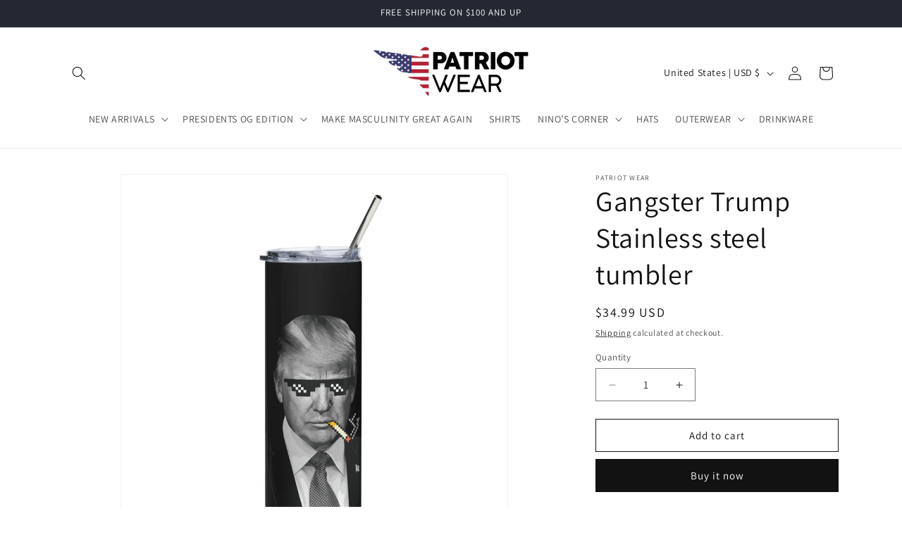

--- FILE ---
content_type: application/javascript; charset=UTF-8
request_url: https://www.pxucdn.com/bundles/special-offers.477b16c0.js
body_size: 19596
content:
(window.pxuJsonp=window.pxuJsonp||[]).push([[1],{17:function(t,e){var n={"text-heading":[".saso-title",".saso-bundle-popup .saso-message",".saso-volumes h4"],"text-body":[".saso-volumes",".saso-bundle",".saso-cross-sell-popup",".saso-summary-line-buyxgety",".saso-cart-item-upsell-notes",".saso-cart-item-discount-notes",".saso-variants",".saso-table td"],"text-sale":[".saso-price",".saso-bundle-popup .saso-equal-container",".saso-bundle-popup .saso-plus-container"],"button-primary":[".saso-cross-sell-popup .saso-add-to-cart",".saso-cross-sell-popup button.saso-click-here"],"table-even":[".saso-volume-discount-tiers .saso-table tbody tr:nth-child(even)"],"table-odd":[".saso-volume-discount-tiers .saso-table tbody tr:nth-child(odd)"],popup:[".saso-cross-sell-popup:not(.saso-bundle-popup)",".saso-cross-sell-popup:not(.saso-bundle-popup) table"],bundle:[".saso-cross-sell-popup.saso-bundle-popup"],bundle_new:[".saso-cross-sell-popup.saso-bundle-popup.new-saso",".saso-cross-sell-popup.new-saso .saso-default-message",".saso-cross-sell-popup.new-saso .saso-default-message .saso-bundle-discount-icon"]},o=[".saso-cross-sell-popup table > tbody > tr { border-top: none; }"];function a(t,e){return e.split("-").reduce(function(t,e){return t&&t[e]?t[e]:void 0},t)}t.exports={generateCSS:function(t){return Object.keys(n).reduce(function(e,o){var s=a(t,o),r=n[o].join(",");if(!s)return e;var i=Object.keys(s).map(function(t){var e=s[t];return e&&t+": "+e+";"});return i.filter(Boolean).length?e+(r+"{")+i.join("")+"}":e},"").concat(o.join("\n"))},hacks:o,ruleSelectors:n,getPropertyKeys:a}},3:function(t,e,n){"use strict";n.r(e);var o=n(0),a=n.n(o),s=n(5),r=n.n(s),i=n(4),c=n.n(i),u=n(13),d=n.n(u);d.a.registerHelper("if_eq",function(t,e,n){return t==e?n.fn(this):n.inverse(this)});var l=d.a;function f(t){var e=arguments.length>1&&void 0!==arguments[1]?arguments[1]:2,n=arguments.length>2&&void 0!==arguments[2]?arguments[2]:",",o=arguments.length>3&&void 0!==arguments[3]?arguments[3]:".";if(isNaN(t)||null==t)return"0";var a=(t/100).toFixed(e).split(".");return a[0].replace(/(\d)(?=(\d\d\d)+(?!\d))/g,"$1"+n)+(a[1]?o+a[1]:"")}function p(t,e){var n=arguments.length>2&&void 0!==arguments[2]?arguments[2]:0;if(void 0===t||null==t)return"";if("string"==typeof t&&0==t.length)return"";"number"==typeof t&&n>0&&(t*=1+n/100);var o="",a=/\{\{\s*(\w+)\s*\}\}/,s=e||this.money_format;"string"==typeof t&&(t=t.replace(".",""));var r=s.match(a);if(!r)return t.toString();switch(r[1]){case"amount":o=f(t,2);break;case"amount_no_decimals":o=f(t,0);break;case"amount_with_comma_separator":o=f(t,2,".",",");break;case"amount_no_decimals_with_comma_separator":o=f(t,0,".",",")}return s.replace(a,o)}function g(){window.Currency&&window.Currency.moneyFormats&&"function"==typeof window.mlvedaload&&window.mlvedaload()}function _(t){"@babel/helpers - typeof";return(_="function"==typeof Symbol&&"symbol"==typeof Symbol.iterator?function(t){return typeof t}:function(t){return t&&"function"==typeof Symbol&&t.constructor===Symbol&&t!==Symbol.prototype?"symbol":typeof t})(t)}var m=function(t){if("object"==_(t))window.saso_extras.volume_discount_tiers=t;else if(void 0===window.saso_extras.volume_discount_tiers)return;if(void 0===t&&(t=window.saso_extras.volume_discount_tiers,"object"==_(window.saso_extras.product.variants))){var e=window.saso_extras.product.variants.filter(function(t){return t.id==window.saso_extras.current_variant_id});1==e.length&&(window.saso.product.price=e[0].price)}for(var n="flat",o=JSON.parse(JSON.stringify(t.tiers)),a=0;a<o.length;a++){var s=o[a].price;"string"==typeof window.saso_config.translate_percent_off&&(s.title=s.title.replace("% Off",window.saso_config.translate_percent_off)),"string"==typeof window.saso_config.translate_amount_off&&(s.title=s.title.replace(" off",window.saso_config.translate_amount_off)),"subtract"==s.type&&(s.type="percent");var r=JSON.parse(JSON.stringify(s));"percent"==s.type&&(n="percent",r.amount=window.saso.product.price*(100-t.tiers[a].price.amount)/100,r.title='<span class="saso-price">'+p(r.amount,window.saso.money_format,window.saso_config.tax_percent)+"</span>"),o[a].price_amount=s.amount,o[a].price_flat=r,o[a].price_line=JSON.parse(JSON.stringify(r)),o[a].price_line.amount=o[a].price_line.amount*o[a].quantity,o[a].price_line.title='<span class="saso-price">'+p(o[a].price_line.amount,window.saso.money_format,window.saso_config.tax_percent)+"</span>"}var i={product_message:t.product_message,tiers:o};i["price_type_"+n]=n;var u=l.compile(c()("#saso-volume-discount-tiers").html())(i);c()(".saso-volumes").html(u),g()};function b(t){"@babel/helpers - typeof";return(b="function"==typeof Symbol&&"symbol"==typeof Symbol.iterator?function(t){return typeof t}:function(t){return t&&"function"==typeof Symbol&&t.constructor===Symbol&&t!==Symbol.prototype?"symbol":typeof t})(t)}var w=function t(e,n){if(e.length){var o=e.shift();c.a.ajax({type:"POST",dataType:"json",url:"/cart/add.js",data:o,success:function(){t(e,n)},error:function(t){"object"==b(t)&&"object"==b(t.responseJSON)&&"string"==typeof t.responseJSON.description&&alert(t.responseJSON.description),"string"==typeof t&&alert(t)}})}else{if("function"==typeof n)return n();setTimeout(function(){window.location.reload()},200)}};function h(){var t=new URLSearchParams(window.location.search);t.set("uso-open-cart",!0),window.location.search=t.toString()}var y=function(t){c()(this).prop("disabled",!0),t.preventDefault();var e=[],n=0;c()(".saso-product-container").each(function(){var t={id:c()(this).data("variant-id"),quantity:c()(this).data("quantity")},o=c()(this).data("product-id");n++;var a=c()(".saso-product-container[data-product-id='"+o+"']").find("select.saso-variants");if(1==a.length){var s=parseInt(a.val());if(0==s)return void alert(window.saso_config.upsell_variant_choose_message);t.id=s}e.push(t)}),e.length==n?w(e,function(){setTimeout(function(){window.saso_ajax_config?h():window.location.href="/cart"},100)}):c()(this).prop("disabled",!1)};function v(t){if("string"!=typeof t)return t;var e={"&":"&amp;","<":"&lt;",">":"&gt;",'"':"&quot;","'":"&#39;","/":"&#x2F;","`":"&#x60;","=":"&#x3D;"};return Object.keys(e).map(function(n){t=t.replace(n,e[n])}),t}function x(t){var e=arguments.length>1&&void 0!==arguments[1]?arguments[1]:40;return t.length<=e?t:t.substring(0,t.lastIndexOf(" ",e))}function j(t){return t.replace(/[-.*+?^${}()|[\]\\]/g,"\\$&")}function O(t){var e=t.map(function(t){return c.a.getJSON("/products/".concat(t.handle,".js")).catch(function(e){return function(t,e){var n=e.status,o=t.handle;console.warn("[Ultimate Special Offers]","Couldn't include \"".concat(o,'" in upsell. Shopify responded with ').concat(n,". Is this product available?"))}(t,e)})});return Promise.all(e).then(function(t){return t.filter(Boolean)})}function S(t,e){var n=Object.keys(t);if(Object.getOwnPropertySymbols){var o=Object.getOwnPropertySymbols(t);e&&(o=o.filter(function(e){return Object.getOwnPropertyDescriptor(t,e).enumerable})),n.push.apply(n,o)}return n}function k(t){for(var e=1;e<arguments.length;e++){var n=null!=arguments[e]?arguments[e]:{};e%2?S(Object(n),!0).forEach(function(e){E(t,e,n[e])}):Object.getOwnPropertyDescriptors?Object.defineProperties(t,Object.getOwnPropertyDescriptors(n)):S(Object(n)).forEach(function(e){Object.defineProperty(t,e,Object.getOwnPropertyDescriptor(n,e))})}return t}function E(t,e,n){return e in t?Object.defineProperty(t,e,{value:n,enumerable:!0,configurable:!0,writable:!0}):t[e]=n,t}function I(t,e){var n=e.products.find(function(e){return e.handle===t.handle&&!e.applied});if(!n)return t;if(n.applied=!0,!n.variantIds)return t;var o=t.variants.filter(function(t){return n.variantIds.indexOf(t.id)>=0});return k(k({},t),{},{variants:o})}function P(t,e){var n=c()(t).html();if(!n)return console.error("Ultimate Special Offers: base markup missing for template generate - has the special-offers-templates.liquid file been removed?"),null;try{return d.a.compile(n)(e)}catch(t){return console.error("Ultimate Special Offers: error compiling HTML ".concat(t)),null}}function T(t){"@babel/helpers - typeof";return(T="function"==typeof Symbol&&"symbol"==typeof Symbol.iterator?function(t){return typeof t}:function(t){return t&&"function"==typeof Symbol&&t.constructor===Symbol&&t!==Symbol.prototype?"symbol":typeof t})(t)}function C(t,e){var n=Object.keys(t);if(Object.getOwnPropertySymbols){var o=Object.getOwnPropertySymbols(t);e&&(o=o.filter(function(e){return Object.getOwnPropertyDescriptor(t,e).enumerable})),n.push.apply(n,o)}return n}function N(t){for(var e=1;e<arguments.length;e++){var n=null!=arguments[e]?arguments[e]:{};e%2?C(Object(n),!0).forEach(function(e){R(t,e,n[e])}):Object.getOwnPropertyDescriptors?Object.defineProperties(t,Object.getOwnPropertyDescriptors(n)):C(Object(n)).forEach(function(e){Object.defineProperty(t,e,Object.getOwnPropertyDescriptor(n,e))})}return t}function R(t,e,n){return e in t?Object.defineProperty(t,e,{value:n,enumerable:!0,configurable:!0,writable:!0}):t[e]=n,t}function A(t,e,n,o,a,s,r){try{var i=t[s](r),c=i.value}catch(t){return void n(t)}i.done?e(c):Promise.resolve(c).then(o,a)}var D="saso_shown_upsells";function B(){window.sasoc.$cart_offers.length&&(window.saso_config.hide_shown_upsells_for=10);var t=[],e=r.a.getItem(D);e&&e.length&&(t=e.split(",").map(function(t){return parseInt(t,10)}));var n=window.saso.action_crosssell_popup_action;-1===t.indexOf(n.id)&&(window.saso.action_crosssell_popup_action.manually_closed?t.push(n.id):n.price_discount||n.price_bundle||t.push(n.id)),window.saso_config.hide_shown_upsells_for>0&&r.a.setItem(D,t.join(","),window.saso_config.hide_shown_upsells_for,"/")}function L(){window.saso.action_crosssell_popup_html&&(window.saso.applicable_variant_ids&&!function(t,e){return t.filter(function(t){return t===e}).length>0}(window.saso.applicable_variant_ids,window.saso_extras.current_variant_id)||setTimeout(function(){if(window.sasoc.$cart_offers=c()(".saso-cart-offers"),window.sasoc.$cart_offers.length)return window.sasoc.$cart_offers.each(function(){c()(this).html(window.saso.action_crosssell_popup_html)}),g(),void B();window.saso_config.crosssell_never_show_popup||(window.saso.cartOpen&&(window.saso.cartOpenUpsell=!0),window.sasoc.magnificPopup.open({closeOnContentClick:!1,closeOnBgClick:!1,items:{src:c.a.parseHTML(window.saso.action_crosssell_popup_html),type:"inline"},callbacks:{open:function(){window.saso_ajax_config&&"Prestige"===window.saso_ajax_config.themeInfo.name&&c()(window.saso_ajax_config.selectors.cartDrawer).removeAttr("tabindex")},afterClose:function(){B(),"cart"==window.saso.page_type&&"boolean"==typeof window.saso.upsell_added&&window.saso.upsell_added?window.saso.cartOpenUpsell?h():location.reload():window.saso.cartOpenUpsell=!1}}}),g(),setTimeout(function(){c()(".saso-products-container table").length&&c()(".mfp-content").css("max-width",c()(".saso-products-container table").width()+100)},100),setTimeout(B,600))},1500))}function q(t){return U.apply(this,arguments)}function U(){return(U=function(t){return function(){var e=this,n=arguments;return new Promise(function(o,a){var s=t.apply(e,n);function r(t){A(s,o,a,r,i,"next",t)}function i(t){A(s,o,a,r,i,"throw",t)}r(void 0)})}}(a.a.mark(function t(e){var n,o,s,r,i,c,u,d;return a.a.wrap(function(t){for(;;)switch(t.prev=t.next){case 0:if(!window.saso_config.show_upsell_only_in||!window.saso_config.show_upsell_only_in.length){t.next=3;break}if(-1!=window.saso_config.show_upsell_only_in.indexOf(window.saso.page_type)){t.next=3;break}return t.abrupt("return");case 3:return n=e.products.filter(function(t){return!$(t)}),t.next=6,O(n);case 6:if(o=t.sent,0!==(s=o.map(function(t){return z(e,t)}).filter(function(t){return t})).length){t.next=10;break}return t.abrupt("return");case 10:window.saso.action_crosssell_popup_action=e,window.saso.ignore_previous_free_gifts=!0,"Free Gift"==e.from_offer_type&&(window.saso.ignore_previous_free_gifts=!1),r=!0,i=0;case 15:if(!(i<s.length)){t.next=22;break}if(s[i].hasDefaultVariant){t.next=19;break}return r=!1,t.abrupt("break",22);case 19:i++,t.next=15;break;case 22:if(r)for(c=0;c<s.length;c++)s[c].variants_style="height: 0px;";return u={products:M(s),notifications_message:e.message,click_here:e.click_here},d="#saso-cross-sell-popup",t.abrupt("return",P(d,u));case 26:case"end":return t.stop()}},t)}))).apply(this,arguments)}function M(t){return t.sort(function(t,e){var n=t.title.toUpperCase(),o=e.title.toUpperCase();return n<o?-1:n>o?1:0})}function $(t){return"product"===window.saso.page_type&&Number(t.id)===Number(window.saso.product.id)}function F(t){if(!t)return t;var e=t.lastIndexOf(".");return e>=0?t.substring(0,e)+"_medium."+t.substring(e+1):t}function z(t,e){1===e.variants.length&&(e=N(N({},e),{},{hasDefaultVariant:!0})),e=function(t){for(var e=[],n=-1,o=0,a=t.options.length;o<a;o++)if("BuyXDiscount"==t.options[o].name){n=o+1;break}if(-1==n)return t;t.options.length>1?t.options.splice(n-1,1):t.options[0].name="Title",n="option"+n,t.available=!1;for(var s=0,r=t.variants.length;s<r;s++)"Default"==t.variants[s][n]&&(t.variants[s][n]="",e.push(t.variants[s]),t.available=t.available||t.variants[s].available);return t.variants=e,t.price=t.variants[0].price,t.price_min=t.price,t.price_varies=!1,t}(e=I(e,t));for(var n=0;n<e.variants.length;n++){if("string"==typeof e.variants[n].compare_at_price&&(e.variants[n].compare_at_price=100*parseFloat(e.variants[n].compare_at_price)),"string"==typeof e.variants[n].price&&(e.variants[n].price=100*parseFloat(e.variants[n].price)),"object"==T(t.price_discount)&&t.price_discount&&"number"==typeof t.price_discount.amount)switch(e.variants[n].compare_at_price=e.variants[n].price,t.price_discount.type){case"flat":e.variants[n].price=100*t.price_discount.amount;break;case"subtract":e.variants[n].price-=100*t.price_discount.amount,e.variants[n].price<0&&(e.variants[n].price=0);break;case"percent":e.variants[n].price=e.variants[n].price*(100-t.price_discount.amount)/100}e.variants[n].compare_at_price_n=e.variants[n].compare_at_price,e.variants[n].price_n=e.variants[n].price,e.variants[n].compare_at_price&&e.variants[n].compare_at_price>e.variants[n].price?e.variants[n].compare_at_price=p(e.variants[n].compare_at_price,window.saso.money_format,window.saso_config.tax_percent):e.variants[n].compare_at_price="",e.variants[n].price=p(e.variants[n].price,window.saso.money_format,window.saso_config.tax_percent)}var o=e.featured_image||e.images&&e.images[0];if(e.image={},o&&(e.image.src=F(o)),e.variants_style="",e.variants_select="",e.hasDefaultVariant)e.variants_style="visibility: hidden;",e.style_options="visibility: hidden;";else{var a="";if(e.variants.map(function(t){if(t.available){var e="";e=F(e=t.featured_image?t.featured_image.src:o),a+="<option value='"+t.id+"' data-img='"+e+"' data-price='"+t.price_n+"' data-compare-at-price='"+t.compare_at_price_n+"'>",a+=v(t.title)+"</option>"}}),""===a)return null;e.variants_select="<select class='saso-variants'>",window.saso_config.upsell_variant_choose_option&&window.saso_config.upsell_variant_choose_option.length&&(e.variants_select+="<option value='0'>"+v(window.saso_config.upsell_variant_choose_option)+"</option>"),e.variants_select+=a+"</select>"}return e.title=x(e.title,window.saso_config.product_title_max_length),e}function V(t){return function(t){if(Array.isArray(t))return J(t)}(t)||function(t){if("undefined"!=typeof Symbol&&null!=t[Symbol.iterator]||null!=t["@@iterator"])return Array.from(t)}(t)||function(t,e){if(!t)return;if("string"==typeof t)return J(t,e);var n=Object.prototype.toString.call(t).slice(8,-1);"Object"===n&&t.constructor&&(n=t.constructor.name);if("Map"===n||"Set"===n)return Array.from(t);if("Arguments"===n||/^(?:Ui|I)nt(?:8|16|32)(?:Clamped)?Array$/.test(n))return J(t,e)}(t)||function(){throw new TypeError("Invalid attempt to spread non-iterable instance.\nIn order to be iterable, non-array objects must have a [Symbol.iterator]() method.")}()}function J(t,e){(null==e||e>t.length)&&(e=t.length);for(var n=0,o=new Array(e);n<e;n++)o[n]=t[n];return o}function W(t){var e=function(){var t=document.querySelectorAll("[name=checkout]");if(0===t.length)return null;var e=t[t.length-1];return e.parentElement?e.parentElement:null}();if(!e||!e.parentElement)return null;var n=document.createElement("div");return n.className=t,n.style="text-align: right",e.parentElement.insertBefore(n,e),n}function H(){if(document.getElementsByClassName("saso-summary").length>0)return null;var t=function(t,e){if(0===t.length)return null;var n=document.getElementsByTagName("button"),o=V(t).filter(function(t){return!function(t,e){if(0===e.length)return!1;for(var n=0;n<e.length;n++)if(e[n].contains(t))return!0;return!1}(t,n)}),a=o[o.length-1],s=document.createElement("div");return s.className=e,a.parentNode.insertBefore(s,a),s}(document.querySelectorAll(".saso-cart-total"),"saso-summary");return t||(t=W("saso-summary")),null===t&&console.log("".concat("saso-summary"," couldn't be inserted into theme. Some USO elements may not appear.")),t}function K(t,e){var n=window.saso_bundle.bundle;t&&function(t,e,n){e&&delete t[e];var o=Object.keys(n)[0];t[o]=n[o]}(n.bundleProducts,t,e);var o=function(t,e,n){var o=Object.values(t).reduce(function(t,e){return t+e.price*e.qty},0),a=o;"subtract"===e?a-=100*n:"flat"===e?a=100*n:a-=n*o/100;return{totalBundlePrice:o,discountedBundlePrice:a}}(n.bundleProducts,n.discountType,n.discountAmount),a=function(t,e,n,o){return{totalBundlePrice:p(t,n,o),discountedBundlePrice:p(e,n,o)}}(o.totalBundlePrice,o.discountedBundlePrice,window.saso.money_format,window.saso_config.tax_percent);n.totalBundlePrice=a.totalBundlePrice,n.discountedBundlePrice=a.discountedBundlePrice,function(t){c()(".saso-before-price").html(t.totalBundlePrice),c()(".saso-after-price").html(t.discountedBundlePrice)}(n)}function Y(t,e){var n=Object.keys(t);if(Object.getOwnPropertySymbols){var o=Object.getOwnPropertySymbols(t);e&&(o=o.filter(function(e){return Object.getOwnPropertyDescriptor(t,e).enumerable})),n.push.apply(n,o)}return n}function Z(t){for(var e=1;e<arguments.length;e++){var n=null!=arguments[e]?arguments[e]:{};e%2?Y(Object(n),!0).forEach(function(e){G(t,e,n[e])}):Object.getOwnPropertyDescriptors?Object.defineProperties(t,Object.getOwnPropertyDescriptors(n)):Y(Object(n)).forEach(function(e){Object.defineProperty(t,e,Object.getOwnPropertyDescriptor(n,e))})}return t}function G(t,e,n){return e in t?Object.defineProperty(t,e,{value:n,enumerable:!0,configurable:!0,writable:!0}):t[e]=n,t}function Q(t,e,n,o,a,s,r){try{var i=t[s](r),c=i.value}catch(t){return void n(t)}i.done?e(c):Promise.resolve(c).then(o,a)}function X(t){return tt.apply(this,arguments)}function tt(){return(tt=function(t){return function(){var e=this,n=arguments;return new Promise(function(o,a){var s=t.apply(e,n);function r(t){Q(s,o,a,r,i,"next",t)}function i(t){Q(s,o,a,r,i,"throw",t)}r(void 0)})}}(a.a.mark(function t(e){var n,o,s,r,i,c,u,d,l,f,p,g,_;return a.a.wrap(function(t){for(;;)switch(t.prev=t.next){case 0:return t.next=2,O(e.products);case 2:if(n=t.sent,!((o=n.map(function(t){return nt(e,t)}).filter(function(t){return t})).length<e.products.length)){t.next=6;break}return t.abrupt("return",!1);case 6:for(s=!0,r=0;r<o.length;r++)o[r].hasDefaultVariant||(s=!1),o[r].quantity=1,o[r].quantityx="",1==(i=e.products.filter(function(t){return t.id==o[r].id})).length&&i[0].quantity>1&&(o[r].quantityx="("+i[0].quantity+"x)",o[r].quantity=i[0].quantity);for(c={},u=0;u<o.length;u++)d=o[u].variants[0].id,l=o[u].variants[0].price_n,f=o[u].quantity,c[d.toString()]={price:l,qty:f};if(window.saso_bundle={},window.saso_bundle.bundle={},window.saso_bundle.bundle.bundleProducts=c,window.saso_bundle.bundle.discountType=e.price.type,window.saso_bundle.bundle.discountAmount=e.price.amount,s)for(p=0;p<o.length;p++)o[p].variants_style="height: 0px;";return window.saso_config.translate_percent_off&&(e.price.title=e.price.title.replace("% Off",window.saso_config.translate_percent_off)),window.saso_config.translate_amount_off&&(e.price.title=e.price.title.replace(" off",window.saso_config.translate_amount_off)),g="#saso-bundle-popup",_={notifications_message:e.message,products:o,bundle_price_type:e.price.type,bundle_price_title:e.price.title,message_after:e.message_after},t.abrupt("return",P(g,_));case 21:case"end":return t.stop()}},t)}))).apply(this,arguments)}function et(t){c()(".saso-bundle").html(t),g(),K()}function nt(t,e){1===e.variants.length&&(e=Z(Z({},e),{},{hasDefaultVariant:!0})),e=I(e,t);for(var n=0;n<e.variants.length;n++)"string"==typeof e.variants[n].compare_at_price&&(e.variants[n].compare_at_price=100*parseFloat(e.variants[n].compare_at_price)),"string"==typeof e.variants[n].price&&(e.variants[n].price=100*parseFloat(e.variants[n].price)),e.variants[n].compare_at_price_n=e.variants[n].compare_at_price,e.variants[n].price_n=e.variants[n].price,e.variants[n].compare_at_price&&e.variants[n].compare_at_price>e.variants[n].price?e.variants[n].compare_at_price=p(e.variants[n].compare_at_price,window.saso.money_format,window.saso_config.tax_percent):e.variants[n].compare_at_price="",e.variants[n].price=p(e.variants[n].price,window.saso.money_format,window.saso_config.tax_percent);var o=e.featured_image||e.images&&e.images[0];if(e.image={},o&&(e.image.src=F(o)),e.variants_style="",e.variants_select="",e.hasDefaultVariant)e.variants_style="visibility: hidden;",e.style_options="visibility: hidden;";else{var a="";if(e.variants.map(function(n){var s;if(n.available){var r="";r=F(r=n.featured_image?n.featured_image.src:o);var i=t.products.filter(function(t){return e.id.toString()===t.id.toString()}),c=i.length>0?null===(s=i[0])||void 0===s?void 0:s.quantity:1;a+="<option value='"+n.id+"' data-img='"+r+"' data-price='"+n.price_n+"' data-compare-at-price='"+n.compare_at_price_n+"' data-qty='"+c+"'>",a+=v(n.title)+"</option>"}}),""===a)return null;e.variants_select="<select class='saso-variants'>","string"==typeof window.saso_config.upsell_variant_choose_option&&window.saso_config.upsell_variant_choose_option.length&&(e.variants_select+="<option value='0'>"+v(window.saso_config.upsell_variant_choose_option)+"</option>"),e.variants_select+=a+"</select>"}return e.title=x(e.title,window.saso_config.product_title_max_length),e}function ot(t,e){if(!t.stack.includes("https://gtranslate.io/shopify/gtranslate.js")){console.error(t);var n="https://".concat("specialoffers.suppleapps.com","/api/errors");c.a.ajax({cache:!1,contentType:"application/json; charset=utf-8",dataType:"json",type:"POST",url:n,data:JSON.stringify({message:t.message,shop:"".concat(e,".myshopify.com"),stack:t.stack,tags:{criticalPath:"newStorefrontCode"}})})}}var at="[^a-zA-Z0-9]*";function st(t,e){var n=new RegExp(function(t){return t.reduce(function(e,n,o){var a=j(n.name),s=j(n.value);return e+=function(t,e){return"(".concat(at,"(").concat(t,")*").concat(at,"(").concat(e,")").concat(at,")")}(a,s),o===t.length-1?e+="){".concat(t.length.toString(),"}$"):e+="|",e},"^(")}(e));return!!t.match(n)}var rt=function(t){var e=window.saso_ajax_config.selectors.discountMessageLastSibling;c()(e).after(t)};function it(t){var e=c()(window.saso_ajax_config.selectors.subtotal);!function(t){c()(".saso-ajax-line-item-notes").remove(),c()("#saso-ajax-discounted-price").remove(),c()(".saso-ajax-line-item-discounted-price").remove(),c()("#saso-ajax-discount-summary").remove(),t.css("text-decoration","")}(e),t.discounted_price_html&&(e.css("text-decoration","line-through"),e.after('\n      <span id="saso-ajax-discounted-price" class="saso-cart-total">\n        '.concat(t.discounted_price_html,"\n      </span>\n    "))),t.summary_html&&rt('<div id="saso-ajax-discount-summary">'.concat(t.summary_html,"</div>"));for(var n=c()(window.saso_ajax_config.selectors.lineItemContainer),o=0;o<t.cart.items.length;o++){var a=t.cart.items[o];if(a.discounted_price<a.original_price||a.upsell_notes.length>0||a.discount_notes.length>0){var s=dt(n,a);if(1===s.length){ct(s,a);continue}var r=lt(s,a);if(1===r.length){ct(r,a);continue}var i=ft(r,a);if(1===i.length){ct(i,a);continue}var u=ut(n,a);if(1===u.length){ct(u,a);continue}console.warn("Ultimate Special Offers: unable to find DOM element for discounted item: ".concat(a.product_title))}}}function ct(t,e){e.discounted_price<e.original_price&&(window.saso_ajax_config.selectors.lineItemTotalPrice&&t.find(window.saso_ajax_config.selectors.lineItemTotalPrice).html('\n          <span class="saso-cart-item-line-price">\n            <span class="original_price">\n              '.concat(e.original_line_price_format,'\n            </span>\n            <span class="saso-ajax-line-item-discounted-price" class="discounted_price">\n              ').concat(e.discounted_line_price_format,"\n            </span>\n          <span>\n        ")),window.saso_ajax_config.selectors.lineItemPerItemPrice&&t.find(window.saso_ajax_config.selectors.lineItemPerItemPrice).html('\n          <span class="saso-cart-item-line-price">\n            <span class="original_price">\n              '.concat(e.original_price_format,'\n            </span>\n            <span class="saso-ajax-line-item-discounted-price" class="discounted_price">\n              ').concat(e.discounted_price_format,"\n            </span>\n          </span>\n        "))),(e.upsell_notes.length>0||e.discount_notes.length>0)&&function(t,e){var n='<span class="saso-ajax-line-item-notes">';e.discount_notes.length>0&&(n+='\n      <span class="saso-cart-item-discount-notes" data-key="'.concat(e.key,'">\n        ').concat(e.discount_notes.join("<br>"),"\n      </span>\n    "));if(e.upsell_notes.length>0){var o=function(t){var e=t.upsell_notes.join("<br>");"string"==typeof window.saso_config.translate_percent_off&&(e=e.replace("% Off",window.saso_config.translate_percent_off));"string"==typeof window.saso_config.translate_amount_off&&(e=e.replace(" off",window.saso_config.translate_amount_off));return e}(e);n+='\n      <span class="saso-cart-item-upsell-notes" data-key="'.concat(e.key,'">\n        ').concat(o,"\n      </span>\n    ")}n+="</span>",t.find(window.saso_ajax_config.selectors.lineItemTitle).append(n)}(t,e)}function ut(t,e){return t.filter(function(){return 1===c()(this).find("a[href^='/products/".concat(e.handle,"?variant=").concat(e.variant_id,"']")).length})}function dt(t,e){return t.filter(function(){return c()(this).find(window.saso_ajax_config.selectors.lineItemTitle).text().trim()===e.product_title})}function lt(t,e){return t.filter(function(){return st(c()(this).find(window.saso_ajax_config.selectors.lineItemVariantTitle).text(),e.options_with_values)})}function ft(t,e){return t.filter(function(){return window.saso_ajax_config.selectors.lineItemTotalPrice?pt(c()(this).find(window.saso_ajax_config.selectors.lineItemTotalPrice).text())===e.final_line_price:pt(c()(this).find(window.saso_ajax_config.selectors.lineItemPerItemPrice).text())===e.final_price})}function pt(t){return 100*Number(t.replace(/[^0-9.-]+/g,""))}var gt=function(){return"specialoffers.suppleapps.com"},_t=["action_crosssell_el","action_crosssell_popup_action","action_crosssell_popup_html"];function mt(t,e){if(null==t)return{};var n,o,a=function(t,e){if(null==t)return{};var n,o,a={},s=Object.keys(t);for(o=0;o<s.length;o++)n=s[o],e.indexOf(n)>=0||(a[n]=t[n]);return a}(t,e);if(Object.getOwnPropertySymbols){var s=Object.getOwnPropertySymbols(t);for(o=0;o<s.length;o++)n=s[o],e.indexOf(n)>=0||Object.prototype.propertyIsEnumerable.call(t,n)&&(a[n]=t[n])}return a}function bt(t){t.action_crosssell_el,t.action_crosssell_popup_action,t.action_crosssell_popup_html;return mt(t,_t)}function wt(t){"@babel/helpers - typeof";return(wt="function"==typeof Symbol&&"symbol"==typeof Symbol.iterator?function(t){return typeof t}:function(t){return t&&"function"==typeof Symbol&&t.constructor===Symbol&&t!==Symbol.prototype?"symbol":typeof t})(t)}var ht={discount_code:new Set(["discount"])};var yt=function(){if(!(c()("input[type='checkbox'].saso_agree").length>0&&c()("input[type='checkbox'].saso_agree:checked").length!=c()("input[type='checkbox'].saso_agree").length)){if("boolean"==typeof window.saso_config.force_required_fields&&window.saso_config.force_required_fields){var t=[],e=!0;if(c()("[name^='attributes'][required]:visible").each(function(){""!=c()(this).val()&&null!=c()(this).val()||(c()(this).attr("placeholder")?t.push(c()(this).attr("placeholder")):t.push(c()(this).attr("name").replace("attributes[","").replace("]","")),e=!1)}),c()("textarea[required]:visible").each(function(){""!=c()(this).val()&&null!=c()(this).val()||(c()(this).attr("placeholder")?t.push(c()(this).attr("placeholder")):t.push(c()(this).attr("name").replace("attributes[","").replace("]","")),e=!1)}),!e)return void alert("Please fill in required fields: "+t.join(", "))}var n=[];c()("[name^='attributes']").each(function(){var t=c()(this),e=c()(this).attr("name"),o={name:e=e.replace(/^attributes\[/i,"").replace(/\]$/i,""),value:t.val()};if(""!=o.value)switch(t[0].tagName.toLowerCase()){case"input":"checkbox"==t.attr("type")?t.is(":checked")&&n.push(o):n.push(o);break;default:n.push(o)}}),"string"==typeof window.saso.discount_code_cart&&n.push({name:"discount_code",value:window.saso.discount_code_cart}),r.a.getItem("saso_link_code")&&n.push({name:"discount_link_code",value:r.a.getItem("saso_link_code")}),"object"==wt(window.saso.discounts)&&"object"==wt(window.saso.discounts.cart)&&"string"==typeof window.saso.discounts.cart.summary_note&&n.push({name:"discount_details",value:window.saso.discounts.cart.summary_note.substring(0,500)});var o="";1==c()("[name='note']").length&&c()("[name='note']")[0].value&&(o=c()("[name='note']")[0].value),window.saso_config.exclude_order_discount_details&&(n=[]),window.saso.cart.note_attributes=n,window.saso.cart.note=o;for(var a=0;a<window.saso.cart.items.length;a++){var s=window.saso.cart.items[a],i=document.querySelectorAll("[id='updates_"+s.key+"']");1!=i.length&&(i=document.querySelectorAll("[id='updates_"+s.variant_id+"']")),1==i.length&&i[0].value!=window.saso.cart.items[a].quantity&&(console.log("el[0].value != window.saso.cart.items[i].quantity",i[0].value),window.saso.cart.items[a].quantity_before_saso_update=window.saso.cart.items[a].quantity,window.saso.cart.items[a].quantity=i[0].value)}var u=[];if(o.length&&u.push("note="+encodeURIComponent(o)),"string"==typeof window.gaclientId&&(u.push("clientId="+window.gaclientId),u.push("_ga="+window.gaclientId)),"object"==wt(window.Zapiet)&&"object"==wt(window.Zapiet.Cart)&&"function"==typeof window.Zapiet.Cart.getUrlParams){var d=window.Zapiet.Cart.getUrlParams();if("object"==wt(d)&&d&&Object.keys(d).map(function(t){var e=ht[window.saso_config.offers_method];e&&e.has(t)||u.push(t+"="+encodeURIComponent(d[t]))}),"object"==wt(window.Zapiet.Widget)&&"function"==typeof window.Zapiet.Widget.checkoutEnabled&&window.saso.cart.requires_shipping&&0==window.Zapiet.Widget.checkoutEnabled())return void alert("Please complete delivery info")}if("string"==typeof window.currentLanguageCode&&window.currentLanguageCode.length>1&&window.currentLanguageCode.length<9&&u.push("locale="+encodeURIComponent(window.currentLanguageCode)),n.length&&n.map(function(t){u.push("attributes"+encodeURIComponent("["+t.name+"]")+"="+encodeURIComponent(t.value))}),"number"==typeof window.saso_config.checkout_start){if(Date.now()-window.saso_config.checkout_start<4e3)return;var l="/checkout?discount=&clear_discount=1&discount_issue=checkout_clicked_after_3sec_delay";return u.length&&(l+="&"+u.join("&")),void(window.location.href=l.substring(0,2e3))}window.saso_config.checkout_start=Date.now(),"discount_code"==window.saso_config.offers_method?c.a.ajax({cache:!1,contentType:"application/json; charset=utf-8",dataType:"json",type:"POST",url:"https://"+gt()+"/api/v2/page-actions?checkout=discount_code",data:JSON.stringify(bt(window.saso)),success:function(t){t.invoice_url="/checkout","string"==typeof t.discount_code&&(u.unshift("discount="+t.discount_code),r.a.setItem("saso_generated_discount_code",t.discount_code,1/0,"/")),u.length&&(t.invoice_url+="?"+u.join("&")),window.location.href=t.invoice_url.substring(0,2e3)}}):c.a.ajax({cache:!1,contentType:"application/json; charset=utf-8",dataType:"json",type:"POST",url:"https://"+gt()+"/api/v2/page-actions?checkout=draft",data:JSON.stringify(bt(window.saso)),success:function(t){"string"!=typeof t.invoice_url&&(t.invoice_url="/checkout");var e=document.getElementById("saso-use-discount-code-instead-check");"object"==wt(e)&&e&&e.checked&&(t.invoice_url="/checkout"),u.length&&(t.invoice_url+="?"+u.join("&")),setTimeout(function(){window.location.href=t.invoice_url.substring(0,2e3)},window.saso_config.delay_checkout||1e3)}})}};function vt(t){"@babel/helpers - typeof";return(vt="function"==typeof Symbol&&"symbol"==typeof Symbol.iterator?function(t){return typeof t}:function(t){return t&&"function"==typeof Symbol&&t.constructor===Symbol&&t!==Symbol.prototype?"symbol":typeof t})(t)}function xt(){(function(){var t=["input[name='checkout']:not(.bold_clone)","button[name='checkout']","[href$='checkout']","input[name='goto_pp']","button[name='goto_pp']","input[name='goto_gc']","button[name='goto_gc']",".additional-checkout-button",".google-wallet-button-holder",".amazon-payments-pay-button"];return window.saso_ajax_config?t.concat(window.saso_ajax_config.selectors.checkoutButton):t})().forEach(function(t){var e=c()(t);if("object"==vt(e)&&e)for(var n=0;n<e.length;n++){var o=e[n];if("function"!=typeof o.addEventListener)return;o.addEventListener("click",function(t){var e=document.getElementById("saso-use-discount-code-instead-check");if("object"==vt(e)&&e&&e.checked)return!0;t.preventDefault();var n=document.querySelectorAll("input[name='checkout'].bold_clone");"object"==vt(n)&&n&&n.length?c.a.ajax({cache:!1,contentType:"application/json; charset=utf-8",dataType:"json",type:"GET",url:"/cart.js?uso",success:function(t){window.saso.cart=t,yt()}}):yt()},!1),o.dataset.saso=!0,o.dataset.ocuCheckout=!0}});c()(".alt-payment-list-amazon-button-image").remove()}var jt=function(t){if(window.saso.discounts=t,window.saso_ajax_config&&window.saso.cartOpen)try{it(t)}catch(t){ot(t,window.saso.shop_slug)}else!function(t){var e;t.cart.items.forEach(function(t){if(t.discounted_price<t.original_price&&(c()(".saso-cart-item-discount-notes[data-key='"+t.key+"']").html(t.discount_notes.join("<br>")),c()(".saso-cart-item-price[data-key='"+t.key+"']").html("<span class='original_price'>"+t.original_price_format+"</span><span class='discounted_price'>"+t.discounted_price_format+"</span>"),c()(".saso-cart-item-line-price[data-key='"+t.key+"']").html("<span class='original_price'>"+t.original_line_price_format+"</span><span class='discounted_price'>"+t.discounted_line_price_format+"</span>")),t.upsell_notes.length>0){var e=t.upsell_notes.join("<br>");"string"==typeof window.saso_config.translate_percent_off&&(e=e.replace("% Off",window.saso_config.translate_percent_off)),"string"==typeof window.saso_config.translate_amount_off&&(e=e.replace(" off",window.saso_config.translate_amount_off)),c()(".saso-cart-item-upsell-notes[data-key='"+t.key+"']").html(e)}}),"string"==typeof t.discounted_price_html&&(t.allow_use_discount_code_cart&&(e='<div class="saso-use-discount-code-cart-container"><input type="text" class="saso-use-discount-code-cart-code" placeholder="Discount code"> <button type="button" class="saso-use-discount-code-cart-apply btn btn--secondary">Apply</button></div>',1==c()("#saso-use-discount-code-cart").length&&(e=c()("#saso-use-discount-code-cart").html()),t.summary_html+=e),t.allow_use_discount_code_instead&&(e='\n        <div>\n          <label style="font-weight: normal; cursor: pointer;">\n            <input type="checkbox" id="saso-use-discount-code-instead-check">\n            I will be using a coupon instead\n          </label>\n        </div>\n      ',1==c()("#saso-use-discount-instead").length&&(e=c()("#saso-use-discount-instead").html()),t.summary_html+=e),c()(".saso-summary").html(t.summary_html),r.a.getItem("saso_discount_code")&&("boolean"!=typeof t.discount_code_cart_valid?(r.a.removeItem("saso_discount_code"),"string"==typeof window.saso.discount_code_cart&&delete window.saso.discount_code_cart):(c()(".saso-use-discount-code-cart-code").val(r.a.getItem("saso_discount_code")),c()("#saso-use-discount-code-cart-code").val(r.a.getItem("saso_discount_code")))),c()(".saso-note").val(t.cart.summary_note),c()(".saso-cart-original-total").css("text-decoration","line-through"),c()(".saso-cart-total").html(t.discounted_price_html))}(t);g(),xt()};function Ot(t,e){var n="undefined"!=typeof Symbol&&t[Symbol.iterator]||t["@@iterator"];if(!n){if(Array.isArray(t)||(n=function(t,e){if(!t)return;if("string"==typeof t)return St(t,e);var n=Object.prototype.toString.call(t).slice(8,-1);"Object"===n&&t.constructor&&(n=t.constructor.name);if("Map"===n||"Set"===n)return Array.from(t);if("Arguments"===n||/^(?:Ui|I)nt(?:8|16|32)(?:Clamped)?Array$/.test(n))return St(t,e)}(t))||e&&t&&"number"==typeof t.length){n&&(t=n);var o=0,a=function(){};return{s:a,n:function(){return o>=t.length?{done:!0}:{done:!1,value:t[o++]}},e:function(t){throw t},f:a}}throw new TypeError("Invalid attempt to iterate non-iterable instance.\nIn order to be iterable, non-array objects must have a [Symbol.iterator]() method.")}var s,r=!0,i=!1;return{s:function(){n=n.call(t)},n:function(){var t=n.next();return r=t.done,t},e:function(t){i=!0,s=t},f:function(){try{r||null==n.return||n.return()}finally{if(i)throw s}}}}function St(t,e){(null==e||e>t.length)&&(e=t.length);for(var n=0,o=new Array(e);n<e;n++)o[n]=t[n];return o}function kt(t){return p(100*t,window.saso.money_format,window.saso_config.tax_percent)}function Et(t){var e=document.querySelector("#"+t);if(e){var n=document.createElement("div");return n.innerHTML=e.innerHTML,n.firstElementChild}}function It(t){var e=t.discount_notes.reduce(function(t,e){var n=document.createElement("span");return n.append(e),t.append(n),t.append(document.createElement("br")),t},document.createElement("span"));return e.className="saso-cart-item-discount-notes",e.appendChild(function(t){var e="-"+kt(t.original_price-t.discounted_price),n=document.createElement("span");return n.append(e),n}(t)),e}function Pt(t){var e=[];return"string"==typeof t.discounted_price_html&&(e.push(document.createElement("hr")),e.push(function(t){var e=document.createElement("div");e.className="uso-section-cart-item-discounts";var n,o=Ot(t);try{for(o.s();!(n=o.n()).done;){var a=n.value;if(!(a.discounted_price>=a.original_price)){var s=document.createElement("p"),r=It(a),i=document.createElement("strong");i.append(a.product_title),s.append(i),s.append(document.createElement("br")),s.append(r),e.append(s)}}}catch(t){o.e(t)}finally{o.f()}return e}(t.cart.items)),e.push(function(t){var e=document.createElement("div");return e.className="uso-section-cart-cart-discounts",e.innerHTML=t.summary_html,e}(t)),e.push(document.createElement("hr")),e.push(function(t,e){var n=document.createElement("span");n.className="uso-cart-total-message",n.append(window.saso_config.cart_total_message),n.append(document.createElement("br"));var o=document.createElement("span");o.className="uso-cart-original-total-price",o.append(t),o.style="text-decoration: line-through;";var a=document.createElement("span");a.className="uso-cart-compared-total-price",a.appendChild(o),a.append(" "+e);var s=document.createElement("div");return s.appendChild(n),s.appendChild(a),s.className="uso-section-cart-total",s}(kt(t.cart.original_total_price),kt(t.discounted_price))),e.push(document.createElement("br"))),e}function Tt(t){var e=[];return t.allow_use_discount_code_cart&&e.push(function(){var t=Et("saso-use-discount-code-cart");if(t)return t;var e=document.createElement("div");e.className="saso-use-discount-code-cart-container";var n=document.createElement("input");n.type="text",n.className="saso-use-discount-code-cart-code",n.setAttribute("placeholder","Discount Code");var o=document.createElement("button");return o.type="button",o.className="saso-use-discount-code-cart-apply btn btn--secondary",o.append("Apply"),e.append(n),e.append(o),e}()),t.allow_use_discount_code_instead&&e.push(function(){var t=Et("saso-use-discount-instead");if(t)return t;var e=document.createElement("div"),n=document.createElement("input");n.type="checkbox",n.id="saso-use-discount-code-instead-check";var o=document.createElement("label");return o.style="font-weight: normal; cursor: pointer;",o.append(n),o.append("I will be using a coupon instead"),e.append(o),e}()),e}var Ct=function(t){window.saso.discounts=t;try{var e=Pt(t),n=Tt(t);!function(t){var e=document.querySelector(".saso-summary");if(!e)return null;var n,o=Ot(t);try{for(o.s();!(n=o.n()).done;){var a=n.value;e.append(a)}}catch(t){o.e(t)}finally{o.f()}}(e.concat(n))}catch(t){ot(t,window.saso.shop_slug)}g(),xt()};function Nt(t){return t.upsell_notes.length}function Rt(t){return t.upsell_notes.map(function(e){return{message:function(t){return t.join("")}([t.product_title,": ",e]),type:"notification"}})}function At(t){return t.filter(Nt).flatMap(Rt)}var Dt={EMBEDDED:"EMBEDDED",SECTION:"SECTION"};var Bt=n(17),Lt=n(18),qt=n.n(Lt),Ut=function(t){var e=t.badgeType,n=t.badgeSvg,o=t.zIndex,a=t.badgeText;return'\n  <div class="saso-offer-badge saso-offer-badge-type-'.concat(e,'" style="z-index:').concat(o,';">\n    ').concat(n||"",'\n    <div class="saso-offer-badge-content">\n      <div class="saso-offer-badge-text">').concat(a,"</div>\n    </div>\n  </div>\n  ")},Mt=function(t){var e=t.fillColor,n=t.textColor;return"<style>\n.saso-offer-badge-type-ribbon svg .saso-ribbon-banner {\n  fill: ".concat(e,";\n}\n.saso-offer-badge-type-ribbon .saso-ribbon-text {\n  fill: ").concat(n,";\n}\n.saso-offer-badge-type-saleTag svg {\n  fill: ").concat(e,";\n}\n.saso-offer-badge {\n  color: ").concat(n,";\n  background: ").concat(e,";\n}\n</style>")},$t='<style>\n/* COMMON */\n.saso-offer-badge {\n  font-weight: 800;\n  text-align: center;\n  position: absolute;\n  border-radius: 50%;\n  border-style: solid;\n}\n\n.saso-offer-badge:after {\n  content: "";\n  display: block;\n  padding-bottom: 100%;\n}\n\n.saso-offer-badge-content {\n  position: absolute;\n  width: 100%;\n  height: 100%;\n  padding-top: 30%;\n  font-size: 0.25em;\n}\n\n/* RIBBON */\n.saso-offer-badge-type-ribbon {\n  font-size: inherit !important;\n  width: 25%;\n  top: 0;\n  left: 0;\n  margin-top: 0;\n  margin-left: 0;\n  border-width: 0;\n  background: none !important;\n}\n\n.saso-offer-badge-type-ribbon .saso-offer-badge-content {\n  display: none;\n}\n\n.saso-offer-badge-type-ribbon svg {\n  background: none !important;\n}\n\n/* CORNER TEXT */\n.saso-offer-badge-type-cornerText {\n  width: 25%;\n  top: 0;\n  left: 0;\n  margin-top: 0;\n  margin-left: 0;\n  border-width: 0;\n  transform: rotate(-45deg);\n  background: none !important;\n}\n\n/* SALE TAG */\n.saso-offer-badge-type-saleTag {\n  width: 15%;\n  top: 3%;\n  left: 3%;\n  margin-top: 0;\n  margin-left: 0;\n  border-width: 0;\n  border-color: currentColor;\n  background: none !important;\n  transform: translate(50%, 0%);\n}\n\n.saso-offer-badge-type-saleTag .saso-offer-badge-content {\n  display: none;\n}\n\n.saso-offer-badge-type-saleTag:after {\n  padding-bottom: 0;\n}\n\n.saso-offer-badge-type-saleTag svg {\n  background: none !important;\n  transform: rotate(45deg);\n}\n\n/* CIRCLE OUTLINE / BUBBLE */\n.saso-offer-badge-type-circleOutline .saso-offer-badge-content,\n.saso-offer-badge-type-bubble .saso-offer-badge-content {\n  padding: 0;\n}\n\n.saso-offer-badge-type-circleOutline .saso-offer-badge-text,\n.saso-offer-badge-type-bubble .saso-offer-badge-text {\n  transform: translate(0, -50%);\n  position: relative;\n  top: 50%;\n}\n\n/* CIRCLE OUTLINE */\n.saso-offer-badge-type-circleOutline {\n  width: 25%;\n  top: 0;\n  left: 0;\n  margin-top: 3%;\n  margin-left: 3%;\n  border-width: 2px;\n  border-color: currentColor;\n  background: none !important;\n}\n\n/* BUBBLE */\n.saso-offer-badge-type-bubble {\n  width: 15%;\n  top: 3%;\n  left: 3%;\n  margin-top: 0%;\n  margin-left: 0%;\n  border-width: 2px;\n  border-color: currentColor;\n}\n</style>',Ft=function(t,e){var n=c()(t).parents(),o=c()(e).parents(),a=null;return n.each(function(t){if(t>2)return!1;var e=this;return o.each(function(){if(e==this)return a=this,!1}),!a&&void 0}),a};function zt(t){return c()('.saso-offer-badge-container[data-saso-handle="'.concat(t,'"]'))}function Vt(){var t=arguments.length>0&&void 0!==arguments[0]?arguments[0]:null,e=window.location.pathname.split("/");return!t&&e.length>=2&&"products"===e[e.length-2]||e.length>=2&&e[e.length-1]===t&&"products"===e[e.length-2]}function Jt(t){return t.width>125&&t.height>85}function Wt(){var t=c()("img"),e=[];return t.each(function(n){(function(t){var e=t.src||t.srcset;if(!e)return!1;var n=e.split("/");return n[2]===window.location.hostname&&(n.indexOf("products")>=0||n.indexOf("files")>=0)})(t[n])&&Jt(t[n])&&e.push(t[n])}),e}function Ht(t){var e;if(Vt(t)){var n=Wt()[0];e=c()(e).add(n)}else e=function(t){var e=c()("a[href='/products/".concat(t,"']")),n=c()("a[href^='/products/".concat(t,"/']")),o=c()("a[href*='/products/".concat(t,"?']")),a=c()("a[href^='/collections']").filter("a[href$='products/".concat(t,"']")),s=e.add(n).add(o).add(a),r=c()([]);return s.each(function(){var t=c()(this),e=t.find("img");0===e.length&&(e=t.parent().find("img")),0===e.length&&(e=t.closest(".card__inner").find("img")),0===e.length&&(Vt()||(e=c()(Ft(t,c()("img"))).find("img"))),r=r.add(e)}),r.filter(function(t){return Jt(r[t])})}(t);return 0===e.length?[]:e.map(function(t,e){var n=c()(e).parent("picture");return n.length>0?n[0]:c()(e).attr("data-rimg")&&c()(e).next("[data-rimg-canvas]").length?c()(e).next("[data-rimg-canvas]")[0]:e})}function Kt(){c()(".saso-offer-badge").each(function(){var t=c()(this).css("width");c()(this).css("font-size",t)})}var Yt=function(t){var e=t.badgeType,n=t.badgeSvg,o=t.zIndex,a=t.badgeText,s=t.handleOfferUUID,r=t.badgeUseDefault,i=t.badgePosition,c=t.badgeBorder;return'\n  <div class="saso-badge-wrapper">\n    <div class="saso-offer-badge saso-offer-badge-style-'.concat(r?"default":s," saso-offer-badge-position-").concat(i," saso-offer-badge-type-").concat(e).concat(c?" saso-offer-badge-border":"",'" style="z-index:').concat(o,';" saso-offer-uuid="').concat(s,'">\n      ').concat(n||"",'\n      <div class="saso-offer-badge-content">\n        <div class="saso-offer-badge-text" data-badge-type="').concat(e,'">').concat(a,"</div>\n      </div>\n    </div>\n  </div>\n  ")},Zt="\n  <svg xmlns='http://www.w3.org/2000/svg' preserveAspectRatio='none' viewBox='0 0 100 100'>\n    <polygon vector-effect=\"non-scaling-stroke\" points='0,0 90,0 100,50 90,100 0,100' opacity='1'></polygon>\n  </svg>\n",Gt="\n  <svg xmlns='http://www.w3.org/2000/svg' preserveAspectRatio='none' viewBox='0 0 100 100'>\n    <polygon vector-effect=\"non-scaling-stroke\" points='0,0 100,0 90,50 100,100 0,100' opacity='1'></polygon>\n  </svg>\n",Qt='<style>\n/* COMMON */\n.saso-offer-badge {\n  --inset: 20px;\n  font-weight: 800;\n  text-align: center;\n  position: absolute;\n  overflow: hidden;\n  width: 100%;\n  height: 100%;\n  font-size: 14px;\n  line-height: 17px;\n  box-sizing: border-box;\n}\n\n.saso-offer-badge:after {\n  content: "";\n  display: block;\n  padding-bottom: 100%;\n}\n\n.saso-offer-badge-content {\n  position: absolute;\n  width: 100%;\n  height: 100%;\n  padding-top: 30%;\n  color: var(--color);\n  background: var(--background);\n  min-height: 2.215em;\n}\n\n.saso-offer-badge-text {\n  padding: 0.25em;\n}\n\n.saso-offer-badge-position-topLeft {\n    top: 0;\n    bottom: auto;\n    left: 0;\n    right: auto;\n}\n.saso-offer-badge-position-topRight {\n    top: 0;\n    right: 0;\n    bottom: auto;\n    left: auto;\n}\n.saso-offer-badge-position-bottomLeft {\n    bottom: 0;\n    left: 0;\n    right: auto;\n    top: auto;\n}\n.saso-offer-badge-position-bottomRight {\n    bottom: 0;\n    right: 0;\n    left: auto;\n    top: auto;\n}\n\n.saso-offer-badge-position-topLeft .saso-offer-badge-content {\n    top: var(--inset);\n    left: var(--inset);\n    bottom: auto;\n    right: auto;\n}\n.saso-offer-badge-position-topRight .saso-offer-badge-content {\n    top: var(--inset);\n    right: var(--inset);\n    bottom: auto;\n    left: auto;\n}\n.saso-offer-badge-position-bottomLeft .saso-offer-badge-content {\n    bottom: var(--inset);\n    left: var(--inset);\n    top: auto;\n    right: auto;\n}\n.saso-offer-badge-position-bottomRight .saso-offer-badge-content {\n    bottom: var(--inset);\n    right: var(--inset);\n    top: auto;\n    left: auto;\n}\n\n/* RIBBON & CORNER TEXT */\n.saso-offer-badge-type-ribbon {\n  width: 100%;\n  height: 100%;\n  border-width: 0;\n  background: none !important;\n}\n\n.saso-offer-badge-type-ribbon .saso-offer-badge-content {\n  --inset: 40px;\n  padding: 0;\n  height: auto;\n  width: 100%;\n  min-height: 1.7em;\n  border-left: none!important;\n  border-right: none!important;\n}\n\n.saso-offer-badge-type-ribbon .saso-offer-badge-text {\n  width: 8em;\n  margin: 0 auto;\n}\n\n.saso-offer-badge-type-corner {\n  --inset: 0;\n  background: none;\n}\n\n.saso-offer-badge-type-corner .saso-offer-badge-content {\n  height: auto;\n  width: 100%;\n  padding: 0;\n  background: var(--background);\n  display: flex;\n  flex-direction: column;\n  justify-content: flex-end;\n  align-items: center;\n  border-left: none!important;\n  border-right: none!important;\n  border-top: none!important;\n}\n\n.saso-offer-badge-type-corner .saso-offer-badge-text {\n  width: 6em;\n  padding-top: 40px;\n}\n\n.saso-offer-badge-type-ribbon.saso-offer-badge-position-topLeft .saso-offer-badge-content,\n .saso-offer-badge-type-corner.saso-offer-badge-position-topLeft .saso-offer-badge-content {\n  transform: rotate(-45deg) translate(-50%);\n  transform-origin: 0 0;\n}\n\n.saso-offer-badge-type-ribbon.saso-offer-badge-position-topRight .saso-offer-badge-content,\n .saso-offer-badge-type-corner.saso-offer-badge-position-topRight .saso-offer-badge-content {\n  transform: rotate(45deg) translate(50%);\n  transform-origin: 100% 0%;\n}\n\n.saso-offer-badge-type-ribbon.saso-offer-badge-position-bottomLeft .saso-offer-badge-content,\n .saso-offer-badge-type-corner.saso-offer-badge-position-bottomLeft .saso-offer-badge-content  {\n  transform: rotate(45deg) translate(-50%);\n  transform-origin: 0% 100%;\n}\n\n.saso-offer-badge-type-ribbon.saso-offer-badge-position-bottomRight .saso-offer-badge-content,\n .saso-offer-badge-type-corner.saso-offer-badge-position-bottomRight .saso-offer-badge-content {\n  transform: rotate(-45deg) translate(50%);\n  transform-origin: 100% 100%;\n}\n\n.saso-offer-badge-type-corner.saso-offer-badge-position-bottomLeft .saso-offer-badge-content,\n  .saso-offer-badge-type-corner.saso-offer-badge-position-bottomRight .saso-offer-badge-content {\n  justify-content: flex-start;\n}\n\n.saso-offer-badge-type-corner.saso-offer-badge-position-bottomLeft .saso-offer-badge-text,\n  .saso-offer-badge-type-corner.saso-offer-badge-position-bottomRight .saso-offer-badge-text {\n  padding-bottom: 40px;\n  padding-top: 0.5em;\n}\n\n/* CIRCLE */\n.saso-offer-badge-type-circle .saso-offer-badge-content {\n  padding: 0 0 calc(5em - 4px) 0;\n  width: 5em;\n  height: auto;\n  border-width: 2px;\n  border-color: transparent;\n  border-radius: 50%;\n  border-style: solid;\n}\n\n.saso-offer-badge-type-circle .saso-offer-badge-text {\n  transform: translate(-50%, -50%);\n  position: absolute;\n  top: 50%;\n  left: 50%;\n  width: 100%;\n}\n\n/* BANNER */\n.saso-offer-badge-type-banner {\n  --inset: 0;\n  width: 100%;\n}\n\n.saso-offer-badge-type-banner .saso-offer-badge-content {\n  width: 100%;\n  height: auto;\n  background: var(--background);\n  display: flex;\n  justify-content: center;\n  align-items: center;\n  padding: 0;\n  border-left: none!important;\n  border-right: none!important;\n}\n.saso-offer-badge-type-banner.saso-offer-badge-position-topLeft .saso-offer-badge-content,\n.saso-offer-badge-type-banner.saso-offer-badge-position-topRight .saso-offer-badge-content {\n border-top: none!important;\n}\n.saso-offer-badge-type-banner.saso-offer-badge-position-bottomLeft .saso-offer-badge-content,\n.saso-offer-badge-type-banner.saso-offer-badge-position-bottomRight .saso-offer-badge-content {\n border-bottom: none!important;\n}\n\n/* RECTANGLE, OVAL */\n.saso-offer-badge-type-rectangle .saso-offer-badge-content,\n.saso-offer-badge-type-oval .saso-offer-badge-content {\n  height: auto;\n  width: auto;\n  background: var(--background);\n  display: flex;\n  justify-content: center;\n  align-items: center;\n  padding: 0.25em 0.5em;\n  min-width: 25%;\n  max-width: 66%;\n}\n\n.saso-offer-badge-type-rectangle .saso-offer-badge-text,\n.saso-offer-badge-type-oval .saso-offer-badge-text {\n  width: auto;\n  overflow: hidden;\n}\n\n.saso-offer-badge-type-oval .saso-offer-badge-content {\n  border-radius: 100px;\n}\n\n/* PENNANT & SWALLOWTAIL */\n.saso-offer-badge-type-pennant, .saso-offer-badge-type-swallowtail {\n  width: auto;\n  height: auto;\n  border-radius: 0;\n  border: none;\n  min-width: 33%;\n  max-width: 66%;\n}\n\n.saso-offer-badge-type-pennant.saso-offer-badge-position-topLeft, .saso-offer-badge-type-swallowtail.saso-offer-badge-position-topLeft {\n    top: var(--inset);\n    left: var(--inset);\n    bottom: auto;\n    right: auto;\n    text-align: left;\n}\n.saso-offer-badge-type-pennant.saso-offer-badge-position-topRight, .saso-offer-badge-type-swallowtail.saso-offer-badge-position-topRight {\n    top: var(--inset);\n    right: var(--inset);\n    bottom: auto;\n    left: auto;\n    text-align: right;\n}\n.saso-offer-badge-type-pennant.saso-offer-badge-position-bottomLeft, .saso-offer-badge-type-swallowtail.saso-offer-badge-position-bottomLeft {\n    bottom: var(--inset);\n    left: var(--inset);\n    top: auto;\n    right: auto;\n    text-align: left;\n}\n.saso-offer-badge-type-pennant.saso-offer-badge-position-bottomRight, .saso-offer-badge-type-swallowtail.saso-offer-badge-position-bottomRight {\n    bottom: var(--inset);\n    right: var(--inset);\n    top: auto;\n    left: auto;\n    text-align: right;\n}\n\n.saso-offer-badge-type-pennant.saso-offer-badge-position-topLeft .saso-offer-badge-content,\n.saso-offer-badge-type-pennant.saso-offer-badge-position-topRight .saso-offer-badge-content,\n.saso-offer-badge-type-pennant.saso-offer-badge-position-bottomLeft .saso-offer-badge-content,\n.saso-offer-badge-type-pennant.saso-offer-badge-position-bottomRight .saso-offer-badge-content,\n.saso-offer-badge-type-swallowtail.saso-offer-badge-position-topLeft .saso-offer-badge-content,\n.saso-offer-badge-type-swallowtail.saso-offer-badge-position-topRight .saso-offer-badge-content,\n.saso-offer-badge-type-swallowtail.saso-offer-badge-position-bottomLeft .saso-offer-badge-content,\n.saso-offer-badge-type-swallowtail.saso-offer-badge-position-bottomRight .saso-offer-badge-content {\n    top: auto;\n    left: auto;\n    bottom: auto;\n    right: auto;\n    border: none!important;\n}\n.saso-offer-badge-type-pennant.saso-offer-badge-position-topRight .saso-offer-badge-content,\n .saso-offer-badge-type-pennant.saso-offer-badge-position-bottomRight .saso-offer-badge-content,\n .saso-offer-badge-type-swallowtail.saso-offer-badge-position-topRight .saso-offer-badge-content,\n .saso-offer-badge-type-swallowtail.saso-offer-badge-position-bottomRight .saso-offer-badge-content {\n    text-align: right;\n    margin: 0 0 0 auto;\n}\n\n.saso-offer-badge-type-pennant:after, .saso-offer-badge-type-swallowtail:after {\n    display: none;\n}\n\n.saso-offer-badge-type-pennant svg, .saso-offer-badge-type-swallowtail svg {\n  position: absolute;\n  top: 0;\n  left: 0;\n  width: 100%;\n  height: 100%;\n  fill: var(--background);\n}\n.saso-offer-badge-type-pennant.saso-offer-badge-position-topRight svg,\n .saso-offer-badge-type-pennant.saso-offer-badge-position-bottomRight svg,\n .saso-offer-badge-type-swallowtail.saso-offer-badge-position-topRight svg,\n .saso-offer-badge-type-swallowtail.saso-offer-badge-position-bottomRight svg {\n    transform: rotate(180deg);\n}\n\n.saso-offer-badge-type-pennant .saso-offer-badge-content, .saso-offer-badge-type-swallowtail .saso-offer-badge-content {\n  height: auto;\n  width: 90%;\n  padding: 0;\n  display: flex;\n  flex-direction: column;\n  justify-content: center;\n  background: none !important;\n  position: relative;\n}\n.saso-offer-badge-type-pennant .saso-offer-badge-text, .saso-offer-badge-type-swallowtail .saso-offer-badge-text {\n  padding: 0.5em;\n}\n\n/* Borders */\n.saso-offer-badge-border .saso-offer-badge-content {\n    border-style: solid;\n    border-color: var(--color);\n}\n.saso-offer-badge-border svg {\n    stroke: var(--color);\n    stroke-width: 2px;\n}\n</style>',Xt=function(t){var e=t.uuid,n=t.badgeStyle;return"\n.saso-offer-badge-style-".concat(e," {\n  --color: ").concat(n.color,";\n  --background: ").concat(n.background,";\n}\n")};function te(t,e){t&&0!==Object.keys(t).length&&(!function(t,e){var n={pennant:Zt,swallowtail:Gt};if(c()(".saso-disable-sales-badges-on-page").length)return;var o=function(o){var a=t[o].offer_uuid,s=function(t,e){var n=e[t];return!n||n.use_default?e.default:n}(a,e),r=s.type,i=function(t){return!("use_default"in t)}(s),u=function(t){var e=zt(t);return e.length>0?e:Ht(t)}(o),d=function(t,e){var n=e[t];if(!n)return e.default.badge_text;return Boolean(n.badge_text)?n.badge_text:e.default.badge_text}(a,e),l=s.position,f=s.border;u.length>0&&c()(u).after(function(){if("none"!==c()(this).css("display")){var t=c()(this).parent().css("position");"static"===t&&c()(this).parent().css("position","relative");var e=c()(this).css("z-index"),o=n[r];return Yt({badgeType:r,badgeSvg:o,zIndex:e,badgeText:d,handleOfferUUID:a,badgeUseDefault:i,badgePosition:l,badgeBorder:f})}})};for(var a in t)o(a)}(t,e),function(t,e){var n=Object.keys(e).reduce(function(t,n){var o=e[n];if(!0===o.use_default)return t;var a=Xt({uuid:n,badgeStyle:o.css});return t.concat(a)},[]);c()("<style>".concat(n.join(""),"</style>")).appendTo("body")}(0,e),c()(Qt).appendTo("body"))}function ee(t,e){var n=Object.keys(t);if(Object.getOwnPropertySymbols){var o=Object.getOwnPropertySymbols(t);e&&(o=o.filter(function(e){return Object.getOwnPropertyDescriptor(t,e).enumerable})),n.push.apply(n,o)}return n}function ne(t){for(var e=1;e<arguments.length;e++){var n=null!=arguments[e]?arguments[e]:{};e%2?ee(Object(n),!0).forEach(function(e){oe(t,e,n[e])}):Object.getOwnPropertyDescriptors?Object.defineProperties(t,Object.getOwnPropertyDescriptors(n)):ee(Object(n)).forEach(function(e){Object.defineProperty(t,e,Object.getOwnPropertyDescriptor(n,e))})}return t}function oe(t,e,n){return e in t?Object.defineProperty(t,e,{value:n,enumerable:!0,configurable:!0,writable:!0}):t[e]=n,t}var ae=function(t){return JSON.parse(sessionStorage.getItem(t))},se=function(t,e){return sessionStorage.setItem(t,JSON.stringify(e))},re=function(t){var e=t?new Date(t):new Date;return e.setMilliseconds(0),e.getTime()},ie=function(t){return re(t)>=re()},ce=function(){var t=arguments.length>0&&void 0!==arguments[0]?arguments[0]:0;return re()+1e3*t},ue={get:ae,set:se,getVolatile:function(t){var e=ae(t);return e&&e.expirationTimestamp&&!ie(e.expirationTimestamp)?null:e},setVolatile:function(t,e,n){return se(t,ne(ne({},e),{},{expirationTimestamp:ce(n),updatedTimestamp:re()}))},clear:function(t){return sessionStorage.removeItem(t)}};function de(t,e){var n="undefined"!=typeof Symbol&&t[Symbol.iterator]||t["@@iterator"];if(!n){if(Array.isArray(t)||(n=function(t,e){if(!t)return;if("string"==typeof t)return le(t,e);var n=Object.prototype.toString.call(t).slice(8,-1);"Object"===n&&t.constructor&&(n=t.constructor.name);if("Map"===n||"Set"===n)return Array.from(t);if("Arguments"===n||/^(?:Ui|I)nt(?:8|16|32)(?:Clamped)?Array$/.test(n))return le(t,e)}(t))||e&&t&&"number"==typeof t.length){n&&(t=n);var o=0,a=function(){};return{s:a,n:function(){return o>=t.length?{done:!0}:{done:!1,value:t[o++]}},e:function(t){throw t},f:a}}throw new TypeError("Invalid attempt to iterate non-iterable instance.\nIn order to be iterable, non-array objects must have a [Symbol.iterator]() method.")}var s,r=!0,i=!1;return{s:function(){n=n.call(t)},n:function(){var t=n.next();return r=t.done,t},e:function(t){i=!0,s=t},f:function(){try{r||null==n.return||n.return()}finally{if(i)throw s}}}}function le(t,e){(null==e||e>t.length)&&(e=t.length);for(var n=0,o=new Array(e);n<e;n++)o[n]=t[n];return o}var fe="SALE",pe={ribbon:'\n  <svg xmlns="http://www.w3.org/2000/svg" viewBox="0 0 306 306">\n    <path d="M305 1L1 305V165L165 1z" class="saso-ribbon-banner"/>\n    <path d="M88 181l7-9v-8l-4-7c-1-2-3-3-6-3h-7l-10 6-5 2h-2v-3l1-3 4-2 4 1 9-9c-4-3-7-4-10-3s-8 2-12 7l-5 8-2 7 3 6c3 3 6 3 9 3l12-5 7-3 2 1 2 3-2 4-6 3-5-3-8 10c3 2 7 4 12 4 2 0 7-2 12-7zm24-26l-3-6 10-11 7 4 9-9-40-19-11 10 18 41 10-10zm-1-21l-6 7-8-14 14 7zm51-28l-7-7-14 14-23-23-9 9 30 30 23-23zm30-30l-8-7-16 16-5-5 14-14-7-7-14 14-4-4 15-15-6-7-25 25 30 30 26-26z" class="saso-ribbon-text"/>\n  </svg>\n',saleTag:'\n  <svg xmlns="http://www.w3.org/2000/svg" viewBox="0 0 102 172">\n    <path d="M80 0l21 32v139H1V32L23 0h57zM51 14a11 11 0 100 22 11 11 0 000-22z"/>\n  </svg>\n'},ge="product-badge-data",_e="badge-styles-data",me=60;function be(t){var e=t.product_badge_data,n=t.customizations,o=t.offer_badge_styles,a=function(t){var e;t?ue.setVolatile(ge,{productBadgeData:t},me):e=ue.getVolatile(ge);return t||e&&e.productBadgeData}(e),s=function(t){var e;t?ue.setVolatile(_e,{badgeStyles:t},me):e=ue.getVolatile(_e);return t||e&&e.badgeStyles}(o);if(qt()(s,"default"))try{te(a,s)}catch(t){ot(t,window.saso.shop_slug)}else!function(t,e){var n=t&&Object.keys(t);if(!n||0===n.length)return;var o=qt()(e,"badge.type","circleOutline"),a=qt()(e,"css.badge.background","red"),s=qt()(e,"css.badge.color","black");(function(t,e){if(c()(".saso-disable-sales-badges-on-page").length)return;var n,o=de(t);try{for(o.s();!(n=o.n()).done;){var a=n.value,s=zt(a);s.length||(s=Ht(a)),s.length>0&&c()(s).after(function(){if("none"!==c()(this).css("display")){var t=c()(this).parent().css("position");"static"===t&&c()(this).parent().css("position","relative");var n=c()(this).css("z-index"),o=pe[e];return Ut({badgeType:e,badgeSvg:o,zIndex:n,badgeText:fe})}})}}catch(t){o.e(t)}finally{o.f()}})(n,o),c()(Mt({fillColor:a,textColor:s})).appendTo("body"),c()($t).appendTo("body"),Kt(),function(){window.onresize=function(){Kt()},"product"===window.saso.page_type&&(window.onclick=function(){Kt()});"product"===window.saso.page_type&&(window.onchange=function(){Kt()})}()}(a,n)}var we=function(t){var e=arguments.length>1&&void 0!==arguments[1]?arguments[1]:"";c()("#".concat("saso-ajax-notification")).remove();var n=t.map(function(t){return t.message}).filter(function(t){return!e.indexOf(t)>=0});0!==n.length&&rt('<div id="'.concat("saso-ajax-notification",'">').concat(n.join("<br />"),"</div>"))};var he=function(t,e){if(window.saso_ajax_config&&window.saso.cartOpen)try{we(t,e)}catch(t){ot(t,window.saso.shop_slug)}else!function(t){if("top"==window.saso_config.notifications.position){var e='<div id="saso-notifications" style="padding-top: 0px; "></div>',n=[".collection_banner"];n.map(function(t){0==c()("#saso-notifications").length&&1==c()(t+":not(.saso-ignore)").length&&c()(t).after(e)}),c()("#shopify-section-cart-template .section").length&&c()("#shopify-section-cart-template .section").first().after(e),(n=["main.wrapper.main-content","main.main-content"]).map(function(t){0==c()("#saso-notifications").length&&1==c()(t+":not(.saso-ignore)").length&&c()(t).before(e)}),(n=["div.content","section.main-content"]).map(function(t){0==c()("#saso-notifications").length&&1==c()(t+":not(.saso-ignore)").length&&c()(t).prepend(e)}),(n=["main"]).map(function(t){0==c()("#saso-notifications").length&&1==c()(t+":not(.saso-ignore)").length&&c()(t).before(e)})}var o=[];t.map(function(t){-1==o.indexOf(t.message)&&o.push(t.message)});var a=o.join("<br>"),s=function(t){var e=0;if(0===t.length)return e.toString();for(var n=0,o=t.length;n<o;n++)e=(e<<5)-e+t.charCodeAt(n),e|=0;return e.toString()}(a),i=[],u=r.a.getItem("saso_notifications_closed");if(u&&"string"==typeof u&&(i=u.split(",")),!(i.indexOf(s)>-1)){var d="background-color: "+window.saso_config.notifications.background_color+"; color: "+window.saso_config.notifications.text_color+";",l=window.saso_config.notifications.opacity;l>1&&(l/=100);var f=d+"opacity: "+l+"; ";0===c()("#saso-notifications").length&&(f+="position: fixed; "+window.saso_config.notifications.position+": 0; ");var p='<div class="saso-notification" style="'+f+'"><div class="saso-notification-x"><a href="#" style="" onclick="sasoHideNotification(\''+s+"'); return false;\">X</a></div>";p+='<p style="'+d+'">'+a+"</p></div>",p+="<style> .saso-notification a { "+d+" }",c()("#saso-notifications").length?c()("#saso-notifications").html(p):c()(document.body).append(p),c()(".saso-notification").slideDown("slow")}}(t)};function ye(t){return function(t){if(Array.isArray(t))return ve(t)}(t)||function(t){if("undefined"!=typeof Symbol&&null!=t[Symbol.iterator]||null!=t["@@iterator"])return Array.from(t)}(t)||function(t,e){if(!t)return;if("string"==typeof t)return ve(t,e);var n=Object.prototype.toString.call(t).slice(8,-1);"Object"===n&&t.constructor&&(n=t.constructor.name);if("Map"===n||"Set"===n)return Array.from(t);if("Arguments"===n||/^(?:Ui|I)nt(?:8|16|32)(?:Clamped)?Array$/.test(n))return ve(t,e)}(t)||function(){throw new TypeError("Invalid attempt to spread non-iterable instance.\nIn order to be iterable, non-array objects must have a [Symbol.iterator]() method.")}()}function ve(t,e){(null==e||e>t.length)&&(e=t.length);for(var n=0,o=new Array(e);n<e;n++)o[n]=t[n];return o}function xe(t){"@babel/helpers - typeof";return(xe="function"==typeof Symbol&&"symbol"==typeof Symbol.iterator?function(t){return typeof t}:function(t){return t&&"function"==typeof Symbol&&t.constructor===Symbol&&t!==Symbol.prototype?"symbol":typeof t})(t)}function je(t,e,n,o,a,s,r){try{var i=t[s](r),c=i.value}catch(t){return void n(t)}i.done?e(c):Promise.resolve(c).then(o,a)}function Oe(t,e){e===Dt.SECTION?Ct(t):jt(t)}function Se(){return(Se=function(t){return function(){var e=this,n=arguments;return new Promise(function(o,a){var s=t.apply(e,n);function r(t){je(s,o,a,r,i,"next",t)}function i(t){je(s,o,a,r,i,"throw",t)}r(void 0)})}}(a.a.mark(function t(e){var n,o,s,i,u,d,l,f,p;return a.a.wrap(function(t){for(;;)switch(t.prev=t.next){case 0:if(n=window.saso&&window.saso.cartDiscountRenderMethod?Dt[window.saso.cartDiscountRenderMethod]:Dt.EMBEDDED,!("cart"===window.saso.page_type)&&be(e),"function"==typeof window.SASOComplete&&(e=window.SASOComplete(e)),e.customizations&&e.customizations.css&&(o=Object(Bt.generateCSS)(e.customizations.css))&&c()("<style>"+o+"</style>").appendTo("body"),window.saso_config.notifications=e.settings_notifications,"object"!=xe(window.saso_config.notifications)&&(window.saso_config.notifications=[]),"string"!=typeof window.saso_config.notifications.position&&(window.saso_config.notifications.position="top"),"string"!=typeof window.saso_config.notifications.background_color&&(window.saso_config.notifications.background_color="#73170f"),"string"!=typeof window.saso_config.notifications.text_color&&(window.saso_config.notifications.text_color="#ffffff"),window.saso_config.tax_percent=e.tax_percent,window.saso_config.offers_method=e.offers_method,window.saso_config.exclude_order_discount_details=!1,"boolean"==typeof e.exclude_order_discount_details&&(window.saso_config.exclude_order_discount_details=e.exclude_order_discount_details),"object"!=xe(e.actions)&&(e.actions=[]),s=[],(s=e.actions.filter(function(t){return"add-cart-items"==t.type})).length&&w(s[0].items),(s=e.actions.filter(function(t){return"volume-discount-tiers"==t.type})).length&&m(s[0]),i=[],(u=r.a.getItem("saso_shown_upsells"))&&"string"==typeof u&&u.split(",").map(function(t){i.push(parseInt(t))}),!(s=e.actions.filter(function(t){return"Upsell"==t.type&&-1==i.indexOf(t.id)})).length){t.next=42;break}if((d=s.filter(function(t){return"object"==xe(t.price_discount)&&t.price_discount})).length&&(s=d),l=s[Math.floor(Math.random()*s.length)],!(window.saso_config.show_upsell_only_width_larger&&Math.max(document.documentElement.clientWidth,window.innerWidth||0)<window.saso_config.show_upsell_only_width_larger)){t.next=32;break}he([{type:"notification",message:l.message}]),t.next=42;break;case 32:return t.prev=32,t.next=35,q(l);case 35:window.saso.action_crosssell_popup_html=t.sent,"cart"==window.saso.page_type?L():"product"===window.saso.page_type&&(window.saso.applicable_variant_ids=l.applicableVariantIds),t.next=42;break;case 39:t.prev=39,t.t0=t.catch(32),ot(t.t0,window.saso.shop_slug);case 42:if(!(s=e.actions.filter(function(t){return"Bundle"==t.type})).length){t.next=54;break}return t.prev=44,t.next=47,X(s[Math.floor(Math.random()*s.length)]);case 47:(f=t.sent)&&et(f),t.next=54;break;case 51:t.prev=51,t.t1=t.catch(44),ot(t.t1);case 54:s=e.actions.filter(function(t){return"notification"==t.type}),n===Dt.SECTION&&"object"==xe(e.discounts)&&"object"==xe(e.discounts.cart)&&"object"==xe(e.discounts.cart.items)&&(p=s).push.apply(p,ye(At(e.discounts.cart.items))),s.length&&he(s,e.discounts.summary_html),"object"==xe(e.discounts)&&"object"==xe(e.discounts.cart)&&"object"==xe(e.discounts.cart.items)&&Oe(e.discounts,n);case 58:case"end":return t.stop()}},t,null,[[32,39],[44,51]])}))).apply(this,arguments)}var ke=function(t){return Se.apply(this,arguments)};function Ee(t,e,n,o,a,s,r){try{var i=t[s](r),c=i.value}catch(t){return void n(t)}i.done?e(c):Promise.resolve(c).then(o,a)}function Ie(){return Pe.apply(this,arguments)}function Pe(){return(Pe=function(t){return function(){var e=this,n=arguments;return new Promise(function(o,a){var s=t.apply(e,n);function r(t){Ee(s,o,a,r,i,"next",t)}function i(t){Ee(s,o,a,r,i,"throw",t)}r(void 0)})}}(a.a.mark(function t(){return a.a.wrap(function(t){for(;;)switch(t.prev=t.next){case 0:return t.abrupt("return",new Promise(function(t,e){c.a.getJSON("/cart.js?uso").done(function(e){window.saso.cart=e,t(e)}).catch(function(t){e(t)})}));case 1:case"end":return t.stop()}},t)}))).apply(this,arguments)}function Te(t,e,n,o,a,s,r){try{var i=t[s](r),c=i.value}catch(t){return void n(t)}i.done?e(c):Promise.resolve(c).then(o,a)}var Ce="data-product-handles";function Ne(){return Re.apply(this,arguments)}function Re(){return(Re=function(t){return function(){var e=this,n=arguments;return new Promise(function(o,a){var s=t.apply(e,n);function r(t){Te(s,o,a,r,i,"next",t)}function i(t){Te(s,o,a,r,i,"throw",t)}r(void 0)})}}(a.a.mark(function t(){var e;return a.a.wrap(function(t){for(;;)switch(t.prev=t.next){case 0:return e=bt(window.saso),t.abrupt("return",new Promise(function(t,n){c.a.ajax({cache:!1,contentType:"application/json; charset=utf-8",dataType:"json",type:"POST",url:Ae(),data:JSON.stringify(e),success:function(e){window.saso.page_actions_data=e,t(e)},error:function(t){n(t)}})}));case 2:case"end":return t.stop()}},t)}))).apply(this,arguments)}function Ae(){var t="https://".concat(gt(),"/api/v2/page-actions?").concat(Ce),e=ue.getVolatile(ge);return e?t+"=".concat(e.updatedTimestamp):t}function De(t,e,n,o,a,s,r){try{var i=t[s](r),c=i.value}catch(t){return void n(t)}i.done?e(c):Promise.resolve(c).then(o,a)}function Be(t){return function(){var e=this,n=arguments;return new Promise(function(o,a){var s=t.apply(e,n);function r(t){De(s,o,a,r,i,"next",t)}function i(t){De(s,o,a,r,i,"throw",t)}r(void 0)})}}function Le(){return(Le=Be(a.a.mark(function t(){var e;return a.a.wrap(function(t){for(;;)switch(t.prev=t.next){case 0:return window.saso.page_type="cart",t.next=3,Ie();case 3:return t.next=5,Ne();case 5:e=t.sent,ke(e),window.saso.quantityPoller=setInterval(function(){qe()},1e3);case 8:case"end":return t.stop()}},t)}))).apply(this,arguments)}function qe(){return Ue.apply(this,arguments)}function Ue(){return(Ue=Be(a.a.mark(function t(){var e,n;return a.a.wrap(function(t){for(;;)switch(t.prev=t.next){case 0:return e=window.saso.cart.item_count,t.next=3,Ie();case 3:if(e===window.saso.cart.item_count){t.next=8;break}return t.next=6,Ne();case 6:n=t.sent,"Prestige"===window.saso_ajax_config.themeInfo.name?setTimeout(function(){ke(n)},500):ke(n);case 8:case"end":return t.stop()}},t)}))).apply(this,arguments)}function Me(t){var e=function(t){var e=getComputedStyle(t);if("none"===e.display)return!1;if("visible"!==e.visibility)return!1;if(e.opacity<.1)return!1;if(t.offsetWidth+t.offsetHeight+t.getBoundingClientRect().height+t.getBoundingClientRect().width===0)return!1;var n={x:t.getBoundingClientRect().left+t.offsetWidth/2,y:t.getBoundingClientRect().top+t.offsetHeight/2};if(n.x<0)return!1;if(n.x>(document.documentElement.clientWidth||window.innerWidth))return!1;if(n.y<0)return!1;if(n.y>(document.documentElement.clientHeight||window.innerHeight))return!1;for(var o=document.elementFromPoint(n.x,n.y);o;){if(o===t)return!0;o=o.parentNode}return!1}(t);window.saso.cartOpen&&window.saso.cartOpenUpsell&&!e||window.saso.cartOpen!==e&&(window.saso.cartOpen=e,window.saso.cartOpen?function(){Le.apply(this,arguments)}():clearInterval(window.saso.quantityPoller))}function $e(t){"@babel/helpers - typeof";return($e="function"==typeof Symbol&&"symbol"==typeof Symbol.iterator?function(t){return typeof t}:function(t){return t&&"function"==typeof Symbol&&t.constructor===Symbol&&t!==Symbol.prototype?"symbol":typeof t})(t)}var Fe=function(t,e,n){"object"==$e(n)&&"string"==typeof n.url&&"/cart/change.js"==n.url&&window.location.reload()};function ze(t){"@babel/helpers - typeof";return(ze="function"==typeof Symbol&&"symbol"==typeof Symbol.iterator?function(t){return typeof t}:function(t){return t&&"function"==typeof Symbol&&t.constructor===Symbol&&t!==Symbol.prototype?"symbol":typeof t})(t)}var Ve=function(t){if("object"!=ze(window.saso.discounts)||"object"!=ze(window.saso.discounts.cart)||"object"!=ze(window.saso.discounts.cart.items))return t();if("string"!=typeof window.saso.discounts.multiple_offers_free_gift||"one"!=window.saso.discounts.multiple_offers_free_gift)return t();if("boolean"==typeof window.saso.ignore_previous_free_gifts&&window.saso.ignore_previous_free_gifts)return t();var e=window.saso.discounts.cart.items.filter(function(t){return"Free Gift"===t.offer_type}).map(function(t){return"updates["+t.variant_id+"]=0"});if(0==e.length)return t();c.a.ajax({type:"POST",dataType:"text",url:"/cart/update.js",data:e.join(","),success:t})};function Je(t){"@babel/helpers - typeof";return(Je="function"==typeof Symbol&&"symbol"==typeof Symbol.iterator?function(t){return typeof t}:function(t){return t&&"function"==typeof Symbol&&t.constructor===Symbol&&t!==Symbol.prototype?"symbol":typeof t})(t)}var We=function(t){t.preventDefault();var e=window.saso.action_crosssell_popup_action;(window.sasoc.$cart_offers&&window.sasoc.$cart_offers.length||e.price_discount&&e.price_discount.amount||e.price_bundle)&&c()(".saso-add-to-cart").prop("disabled",!0);var n=c()(this).data("product-id"),o=c()(this).data("variant-id"),a=c()(".saso-cross-sell-popup:not(.saso-bundle-popup)\n    .saso-product-container[data-product-id=".concat(n,"]\n    select.saso-variants"));1!==a.length||0!=(o=parseInt(a.val()))?Ve(function(){c.a.ajax({type:"POST",dataType:"json",url:"/cart/add.js",data:{quantity:1,id:o},success:function(){window.saso.upsell_added=!0,B();var t=window.saso.action_crosssell_popup_action,e=void 0===window.saso.cart_path?"/cart":window.saso.cart_path;window.sasoc.$cart_offers&&window.sasoc.$cart_offers.length||t.price_discount&&t.price_discount.amount||t.price_bundle?setTimeout(function(){window.saso.cartOpenUpsell?h():window.location.href=e},100):(c()(".saso-product-container[data-product-id="+n+"]").fadeOut("slow",function(){c()(".saso-product-container[data-product-id="+n+"]").remove(),0===c()(".saso-product-container:visible").length&&window.sasoc.magnificPopup.instance.close()}),window.saso_config.crosssell_close_after_one_add&&window.sasoc.magnificPopup.instance.close())},error:function(t){"object"==Je(t)&&"object"==Je(t.responseJSON)&&"string"==typeof t.responseJSON.description&&alert(t.responseJSON.description),"string"==typeof t&&alert(t)}})}):alert(window.saso_config.upsell_variant_choose_message)};var He=function(){var t="";c()("#saso-use-discount-code-cart-code").length?t=c()("#saso-use-discount-code-cart-code").val():c()(".saso-use-discount-code-cart-code").length&&c()(".saso-use-discount-code-cart-code").each(function(){""!=c()(this).val()&&(t=c()(this).val())}),0==(t=t.trim()).length?r.a.removeItem("saso_discount_code"):r.a.setItem("saso_discount_code",t,"/"),window.location.reload()};function Ke(t){"@babel/helpers - typeof";return(Ke="function"==typeof Symbol&&"symbol"==typeof Symbol.iterator?function(t){return typeof t}:function(t){return t&&"function"==typeof Symbol&&t.constructor===Symbol&&t!==Symbol.prototype?"symbol":typeof t})(t)}var Ye=function(){var t=document.getElementById("saso-use-discount-code-instead-check");if("object"==Ke(t)&&t){var e=1,n=[".saso-cart-total",".saso-cart-item-discount-notes",".saso-cart-item-price .discounted_price",".saso-cart-item-line-price .discounted_price",".saso-cart-item-upsell-notes","#saso-notifications",".saso-summary-line-bundle",".saso-summary-line-buyxfor",".saso-summary-line-buyxgety",".saso-summary-line-spend-amount",".uso-section-cart-cart-discounts",".uso-section-cart-item-discounts",".uso-section-cart-total",".saso-summary hr"],o=[".saso-cart-original-total",".saso-cart-item-price .original_price",".saso-cart-item-line-price .original_price"];if(t.checked?(e=0,c()(n.join(",")).hide(),c()(o.join(",")).css("text-decoration","none"),r.a.setItem("saso_use_discount_code_instead",!0,1/0,"/")):(c()(n.join(",")).show(),c()(o.join(",")).css("text-decoration","line-through"),r.a.removeItem("saso_use_discount_code_instead","/"),location.reload()),"object"==Ke(window.saso.discounts)&&"object"==Ke(window.saso.discounts.cart)&&"object"==Ke(window.saso.discounts.cart.items))for(var a=0;a<window.saso.discounts.cart.items.length;a++){var s=window.saso.discounts.cart.items[a];if("string"==typeof s.offer_type&&"Free Gift"==s.offer_type&&!(s.discounted_price>0)){var i=document.querySelectorAll("[id='updates_"+s.key+"']");1!=i.length&&(i=document.querySelectorAll("[id='updates_"+s.variant_id+"']")),1==i.length&&(i[0].value=e)}}}};var Ze=function(t){t.preventDefault(),c()("[name='quantity']").remove(),window.sasoc.$first_add_to_cart_el.after("<input type='hidden' name='quantity' value='"+c()(this).data("quantity")+"'>"),window.sasoc.$first_add_to_cart_el.click()};var Ge=1e3;var Qe=function(){H(),function(){if(window.saso_ajax_config){var t=document.querySelector(window.saso_ajax_config.selectors.cartDrawer);t?setInterval(function(){Me(t)},Ge):console.warn("Ultimate Special Offers - unable to find DOM element for cart")}}(),window.sasoc={magnificPopup:c.a.magnificPopup,$cart_offers:c()(".saso-cart-offers")},r.a.getItem("saso_link_code")&&(window.saso.only_special_link_code=r.a.getItem("saso_link_code")),r.a.getItem("saso_discount_code")&&(window.saso.discount_code_cart=r.a.getItem("saso_discount_code").toLowerCase().trim()),r.a.getItem("saso_generated_discount_code")&&(window.saso.saso_generated_discount_code=r.a.getItem("saso_generated_discount_code"),r.a.removeItem("saso_generated_discount_code")),window.saso_magnificPopup=window.sasoc.magnificPopup,c()("<input>").attr({type:"hidden",name:"discount",value:""}).appendTo("form[action='/cart']"),c()("<input>").attr({type:"hidden",name:"clear_discount",value:"1"}).appendTo("form[action='/cart']"),setTimeout(function(){window.sasoc.$first_add_to_cart_el=null;var t=0;if(["input[name='add']:not(.saso-ignore)","button[name='add']:not(.saso-ignore)","#add-to-cart","#AddToCartText","#AddToCart","#addToCart","button[value='Add to cart']","button[value='Add to Cart']","input[value='Add to cart']","input[value='Add to Cart']","button.addtocart",".product-form--atc-button",".ProductForm__AddToCart",".product-form__payment-container"].forEach(function(e){t+=c()(e).length,null==window.sasoc.$first_add_to_cart_el&&t&&(window.sasoc.$first_add_to_cart_el=c()(e).first()),window.saso_config.crosssell_popup_on_add&&c()(e).on("click",function(){window.saso.action_crosssell_el={$el:c()(this)},window.saso.action_crosssell_el.variant_id=null;var t=window.saso.action_crosssell_el.$el.parents("form:first").find("[name='id']");1==t.length&&(window.saso.action_crosssell_el.variant_id=c()(t[0]).val()),L()})}),"collection"==window.saso.page_type||window.saso.page_type,"product"==window.saso.page_type&&(0==c()(".saso-volumes").length||0==c()(".saso-bundle").length)){var e=null;null!=window.sasoc.$first_add_to_cart_el&&(e=window.sasoc.$first_add_to_cart_el).parent().is("div")&&(e=e.parent()),e&&0==c()(".saso-volumes").length&&e.after('<div class="saso-volumes"></div>'),e&&0==c()(".saso-bundle").length&&e.after('<div class="saso-bundle"></div>')}window.jQuery&&window.jQuery("body").on("focusin",".saso-cross-sell-popup",function(t){t.stopPropagation()}),window.saso_ajax_config&&"Prestige"===window.saso_ajax_config.themeInfo.name&&c()("body").on("focus focusin",".mfp-wrap",function(){c()(".mfp-wrap").off("focus focusin")}),c()("body").on("click",".saso-cross-sell-popup",function(t){t.stopPropagation()}),c()("body").on("click",".saso-volume-discount-tiers .saso-add-to-cart",Ze),c()("body").on("click",".saso-volume-discount-tiers .add-to-cart",Ze),c()("body").on("click",".saso-cross-sell-popup .saso-add-to-cart:not(.saso-bundle-add-to-cart)",We),c()("body").on("click",".saso-cross-sell-popup .add-to-cart",We),c()("body").on("click",".saso-bundle-add-to-cart",y),c()("body").on("click","#saso-use-discount-code-cart-apply",He),c()("body").on("click",".saso-use-discount-code-cart-apply",He),c()("body").on("change","#saso-use-discount-code-instead-check",Ye),c()("body").on("click",".saso-crosssell-nav",function(){var t=c()(this).data("product-id");if("Upsell"===window.saso.action_crosssell_popup_action.type){var e=window.saso.action_crosssell_popup_action.id;c.a.ajax({type:"POST",dataType:"json",url:"https://"+gt()+"/api/v1/cross-sell-add",data:{shop_slug:window.saso.shop_slug,product_id:t,cart_token:window.saso.cart.token,offer_id:e},success:function(){}})}}),c()("body").on("focusin",".saso-variants",function(){c()(this).data("prevId",c()(this).val())}),c()("body").on("change",".saso-variants",function(t){var e=c()(this).data("prevId");c()(this).data("prevId",c()(this).val());var n=c()(this).val(),o=c()(this).find(":selected").data("img");"string"==typeof o&&o.length&&c()(t.target).closest(".saso-product-container").find("img").attr("src",o);var a=c()(this).find(":selected").data("qty"),s=p(c()(this).find(":selected").data("price"),window.saso.money_format,window.saso_config.tax_percent),r=p(c()(this).find(":selected").data("compare-at-price"),window.saso.money_format,window.saso_config.tax_percent),i=function(t,e,n){return e in t?Object.defineProperty(t,e,{value:n,enumerable:!0,configurable:!0,writable:!0}):t[e]=n,t}({},n,{price:c()(this).find(":selected").data("price"),qty:a});window.saso_bundle&&window.saso_bundle.bundle&&K(e,i),c()(t.target).closest(".saso-product-container").find(".saso-price").html(s),c()(t.target).closest(".saso-product-container").find(".saso-was-price").html(r),g()}),"cart"==window.saso.page_type&&(c()(document).ajaxComplete(Fe),c()("body").on("change",'input[name="updates[]"]:not(.saso-ignore)',function(){c()('[name="update"]').click()}),setTimeout(function(){"function"==typeof window.QtySelector&&(window.QtySelector.prototype.updateCartItemCallback=function(){location.reload()})},2e3)),c()("body").on("click",".saso-cross-sell-popup .saso-close",function(t){t.preventDefault(),window.saso.action_crosssell_popup_action&&(window.saso.action_crosssell_popup_action.manually_closed=!0),window.sasoc.magnificPopup.instance.close()})},1)};var Xe=function(t){c()(".saso-notification").slideUp("fast");var e=[],n=r.a.getItem("saso_notifications_closed");n&&"string"==typeof n&&(e=n.split(",")),-1==e.indexOf(t)&&e.push(t),r.a.setItem("saso_notifications_closed",e.join(","),window.saso_config.hide_closed_notifications_for,"/")};function tn(t,e){e||(e=window.location.href),t=t.replace(/[\]]/g,"\\$&");var n=new RegExp("[?&]"+t+"(=([^&#]*)|&|#|$)").exec(e);return n?n[2]?decodeURIComponent(n[2].replace(/\+/g," ")):"":null}function en(){if(window.saso_ajax_config&&tn("uso-open-cart")){var t=document.querySelector(window.saso_ajax_config.selectors.openCartButton);t?t.click():console.warn("Ultimate Special Offers - unable to find DOM element for open cart button");var e=function(t,e){var n=t.split("?"),o=n[0],a=n[1];if(a){var s=new URLSearchParams(a);s.delete(e);var r=s.toString();return""===r?o:o+"?"+r}return o}(window.location.href,"uso-open-cart");window.history.replaceState({},document.title,e)}}var nn=n(61);function on(t){var e=t.offerName;n.e(2).then(n.bind(null,67)).then(function(t){return(0,t.renderNotificationBanner)({offerName:e,onPreviewEnd:an})})}function an(){ue.clear(nn.OFFER_PREVIEW_SESSION_KEY),window.location.search=""}function sn(){var t=tn(nn.OFFER_PREVIEW_ID_KEY),e=ue.get(nn.OFFER_PREVIEW_SESSION_KEY);if(t){var n={offerId:t,offerName:tn(nn.OFFER_PREVIEW_NAME_KEY)};return ue.set(nn.OFFER_PREVIEW_SESSION_KEY,n),n}return e||null}function rn(t){var e=t.saso_config||{};return void 0===e.delay_checkout&&(e.delay_checkout=1e3),void 0===e.hide_shown_upsells_for&&(e.hide_shown_upsells_for=15),e.hide_shown_upsells_for*=60,e.hide_closed_notifications_for||(e.hide_closed_notifications_for=10),e.hide_closed_notifications_for*=60,e.crosssell_continue_after_close||(e.crosssell_continue_after_close=!0),e.crosssell_popup_on_add||(e.crosssell_popup_on_add=!0),e.product_title_max_length||(e.product_title_max_length=40),e.upsell_variant_choose_option||(e.upsell_variant_choose_option=null),e.upsell_variant_choose_message||(e.upsell_variant_choose_message="Please select an option"),e.cart_total_message||(e.cart_total_message="Your estimated total with discounts: "),e}n(62);function cn(t){"@babel/helpers - typeof";return(cn="function"==typeof Symbol&&"symbol"==typeof Symbol.iterator?function(t){return typeof t}:function(t){return t&&"function"==typeof Symbol&&t.constructor===Symbol&&t!==Symbol.prototype?"symbol":typeof t})(t)}function un(t,e,n,o,a,s,r){try{var i=t[s](r),c=i.value}catch(t){return void n(t)}i.done?e(c):Promise.resolve(c).then(o,a)}function dn(t){return function(){var e=this,n=arguments;return new Promise(function(o,a){var s=t.apply(e,n);function r(t){un(s,o,a,r,i,"next",t)}function i(t){un(s,o,a,r,i,"throw",t)}r(void 0)})}}n.d(e,"default",function(){return fn});var ln="data-product-handles";function fn(t){return pn.apply(this,arguments)}function pn(){return(pn=dn(a.a.mark(function t(e){var n,o,s,i;return a.a.wrap(function(t){for(;;)switch(t.prev=t.next){case 0:if(i=function(){if(en(),"product"==e.saso.page_type&&("object"==cn(e.saso_extras.product.variants)&&(e.saso_extras.current_variant_id=e.saso_extras.product.variants[0].id),tn("variant")&&(e.saso_extras.current_variant_id=parseFloat(tn("variant"))),"number"==typeof e.saso_extras.current_variant_id&&"object"==cn(e.saso_extras.product.variants))){var t=e.saso_extras.product.variants.filter(function(t){return t.id==e.saso_extras.current_variant_id});1==t.length&&(e.saso.product.price=t[0].price)}var n=[],o=r.a.getItem("saso_shown_upsells");if(o&&"string"==typeof o&&(n=o.split(",")),e.saso.saso_shown_upsells=n,"cart"==e.saso.page_type&&r.a.getItem("saso_use_discount_code_instead")){var s='<div><label style="font-weight: normal; cursor: pointer;"><input type="checkbox" id="saso-use-discount-code-instead-check"> I will be using a coupon instead</label></div>';return 1==c()("#saso-use-discount-instead").length&&(s=c()("#saso-use-discount-instead").html()),c()(".saso-summary").html(s),void(document.getElementById("saso-use-discount-code-instead-check")&&(document.getElementById("saso-use-discount-code-instead-check").checked=!0))}var i="https://".concat(gt(),"/api/v2/page-actions?").concat(ln),u=ue.getVolatile(ge);u&&(i+="=".concat(u.updatedTimestamp)),c.a.ajax({cache:!1,contentType:"application/json; charset=utf-8",dataType:"json",type:"POST",url:i,data:JSON.stringify(bt(e.saso)),success:function(t){e.saso.page_actions_data=t,setTimeout(dn(a.a.mark(function e(){return a.a.wrap(function(e){for(;;)switch(e.prev=e.next){case 0:return e.next=2,ke(t);case 2:case"end":return e.stop()}},e)})),1)}}),setTimeout(function(){c()("button[onclick=\"window.location='/checkout'\"]").length&&console.log("WARNING: buttons with onclick=\"window.location='/checkout'\" will skip Ultimate Special Offers. Replace with /cart instead.")},1e3)},e.saso){t.next=4;break}return console.log("USO: please verify whether the application has been completely installed or enabled on the theme."),t.abrupt("return");case 4:e.saso_config=rn(e),(n=tn("sol"))&&r.a.setItem("saso_link_code",n,2592e3,"/"),(o=tn("discount"))&&r.a.setItem("saso_discount_code",o,null,"/"),(s=sn())&&(on(s),e.saso.preview_offer_uuid=s.offerId),c.a.getJSON("/cart.js?uso").done(function(t){e.saso.cart.token=t.token,t.attributes.discount_details&&c.a.ajax({type:"POST",url:"/cart/update.js",data:"attributes[discount_details]=",dataType:"json"})}).always(Qe).always(i),setTimeout(function(){e.ga&&e.ga(function(t){e.gaclientId=t.get("clientId")})},1e3),"object"==cn(e.history)&&function(t){var n=t.replaceState;t.replaceState=function(){var o=arguments;return setTimeout(function(){"function"==typeof sasoCheckout&&"string"==typeof e.saso.page_type&&"product"==e.saso.page_type&&e.location.href.indexOf("variant=")>-1&&(e.saso_extras.current_variant_id=parseFloat(e.location.href.match(/variant=([0-9]+)/)[1]),m())},300),n.apply(t,o)}}(e.history),e.sasoHideNotification=Xe,e.sasoCheckout=yt,e.sasoAddProductBadges=be;case 17:case"end":return t.stop()}},t)}))).apply(this,arguments)}},61:function(t,e){t.exports={OFFER_PREVIEW_ID_KEY:"uso_preview",OFFER_PREVIEW_NAME_KEY:"n",OFFER_PREVIEW_SESSION_KEY:"uso_offer_preview_s"}}}]);
//# sourceMappingURL=https://www.pxucdn.com/special-offers.477b16c0.js.map